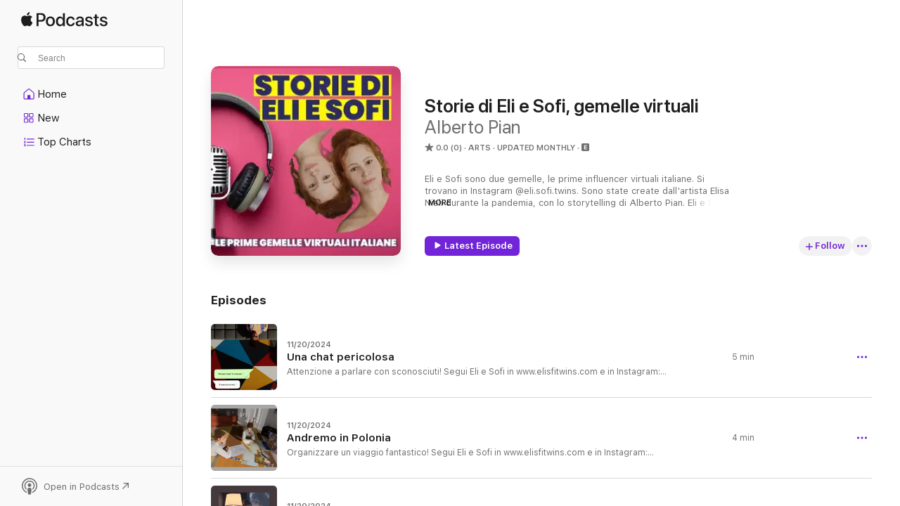

--- FILE ---
content_type: text/html
request_url: https://podcasts.apple.com/us/podcast/storie-di-eli-e-sofi-gemelle-virtuali/id1661852704?uo=4
body_size: 22051
content:
<!DOCTYPE html>
<html dir="ltr" lang="en-US">
    <head>
        <meta charset="utf-8" />
        <meta http-equiv="X-UA-Compatible" content="IE=edge" />
        <meta name="viewport" content="width=device-width,initial-scale=1" />
        <meta name="applicable-device" content="pc,mobile" />
        <meta name="referrer" content="strict-origin" />

        <link
            rel="apple-touch-icon"
            sizes="180x180"
            href="/assets/favicon/favicon-180.png"
        />
        <link
            rel="icon"
            type="image/png"
            sizes="32x32"
            href="/assets/favicon/favicon-32.png"
        />
        <link
            rel="icon"
            type="image/png"
            sizes="16x16"
            href="/assets/favicon/favicon-16.png"
        />
        <link
            rel="mask-icon"
            href="/assets/favicon/favicon.svg"
            color="#7e50df"
        />
        <link rel="manifest" href="/manifest.json" />

        <title>Storie di Eli e Sofi, gemelle virtuali - Podcast - Apple Podcasts</title><!-- HEAD_svelte-1frznod_START --><link rel="preconnect" href="//www.apple.com/wss/fonts" crossorigin="anonymous"><link rel="stylesheet" as="style" href="//www.apple.com/wss/fonts?families=SF+Pro,v4%7CSF+Pro+Icons,v1&amp;display=swap" type="text/css" referrerpolicy="strict-origin-when-cross-origin"><!-- HEAD_svelte-1frznod_END --><!-- HEAD_svelte-eg3hvx_START -->    <meta name="description" content="Listen to Alberto Pian's Storie di Eli e Sofi, gemelle virtuali podcast on Apple Podcasts.">  <link rel="canonical" href="https://podcasts.apple.com/us/podcast/storie-di-eli-e-sofi-gemelle-virtuali/id1661852704">   <link rel="alternate" type="application/json+oembed" href="https://podcasts.apple.com/api/oembed?url=https%3A%2F%2Fpodcasts.apple.com%2Fus%2Fpodcast%2Fstorie-di-eli-e-sofi-gemelle-virtuali%2Fid1661852704" title="Storie di Eli e Sofi, gemelle virtuali - Podcast - Apple Podcasts">  <meta name="al:ios:app_store_id" content="525463029"> <meta name="al:ios:app_name" content="Apple Podcasts"> <meta name="apple:content_id" content="1661852704"> <meta name="apple:title" content="Storie di Eli e Sofi, gemelle virtuali"> <meta name="apple:description" content="Listen to Alberto Pian's Storie di Eli e Sofi, gemelle virtuali podcast on Apple Podcasts.">   <meta property="og:title" content="Storie di Eli e Sofi, gemelle virtuali"> <meta property="og:description" content="Arts Podcast · Updated Monthly · Eli e Sofi sono due gemelle, le prime influencer virtuali italiane. Si trovano in Instagram @eli.sofi.twins. Sono state create dall'artista Elisa Nieli durante la pandemia, con lo storytelling di Albe…"> <meta property="og:site_name" content="Apple Podcasts"> <meta property="og:url" content="https://podcasts.apple.com/us/podcast/storie-di-eli-e-sofi-gemelle-virtuali/id1661852704"> <meta property="og:image" content="https://is1-ssl.mzstatic.com/image/thumb/Podcasts126/v4/26/e4/96/26e4966d-6892-70e1-1b7a-972a9a070d75/mza_14799213150309148380.jpg/1200x1200bf-60.jpg"> <meta property="og:image:secure_url" content="https://is1-ssl.mzstatic.com/image/thumb/Podcasts126/v4/26/e4/96/26e4966d-6892-70e1-1b7a-972a9a070d75/mza_14799213150309148380.jpg/1200x1200bf-60.jpg"> <meta property="og:image:alt" content="Storie di Eli e Sofi, gemelle virtuali"> <meta property="og:image:width" content="1200"> <meta property="og:image:height" content="1200"> <meta property="og:image:type" content="image/jpg"> <meta property="og:type" content="website"> <meta property="og:locale" content="en_US">     <meta name="twitter:title" content="Storie di Eli e Sofi, gemelle virtuali"> <meta name="twitter:description" content="Arts Podcast · Updated Monthly · Eli e Sofi sono due gemelle, le prime influencer virtuali italiane. Si trovano in Instagram @eli.sofi.twins. Sono state create dall'artista Elisa Nieli durante la pandemia, con lo storytelling di Albe…"> <meta name="twitter:site" content="@ApplePodcasts"> <meta name="twitter:image" content="https://is1-ssl.mzstatic.com/image/thumb/Podcasts126/v4/26/e4/96/26e4966d-6892-70e1-1b7a-972a9a070d75/mza_14799213150309148380.jpg/1200x1200bf-60.jpg"> <meta name="twitter:image:alt" content="Storie di Eli e Sofi, gemelle virtuali"> <meta name="twitter:card" content="summary">      <!-- HTML_TAG_START -->
                <script id=schema:show type="application/ld+json">
                    {"@context":"http://schema.org","@type":"CreativeWorkSeries","name":"Storie di Eli e Sofi, gemelle virtuali","description":"Eli e Sofi sono due gemelle, le prime influencer virtuali italiane. Si trovano in Instagram @eli.sofi.twins. Sono state create dall'artista Elisa Nieli durante la pandemia, con lo storytelling di Alberto Pian. Eli e Sofi vivono la loro vita come tutti, crescono, affrontano sfide. Questo podcast propone alcune letture delle loro storie grazie alle voci narranti di Eleonora Di Giacomo e Alessandro Vanni.Il loro sito ufficiale: www.elisofitwins.com","genre":["Arts","Podcasts","Health & Fitness"],"url":"https://podcasts.apple.com/us/podcast/storie-di-eli-e-sofi-gemelle-virtuali/id1661852704","offers":[{"@type":"Offer","category":"free","price":0}],"dateModified":"2024-11-20T18:43:00Z","thumbnailUrl":"https://is1-ssl.mzstatic.com/image/thumb/Podcasts126/v4/26/e4/96/26e4966d-6892-70e1-1b7a-972a9a070d75/mza_14799213150309148380.jpg/1200x1200bf.webp","aggregateRating":{"@type":"AggregateRating","ratingValue":0,"reviewCount":0,"itemReviewed":{"@type":"CreativeWorkSeries","name":"Storie di Eli e Sofi, gemelle virtuali","description":"Eli e Sofi sono due gemelle, le prime influencer virtuali italiane. Si trovano in Instagram @eli.sofi.twins. Sono state create dall'artista Elisa Nieli durante la pandemia, con lo storytelling di Alberto Pian. Eli e Sofi vivono la loro vita come tutti, crescono, affrontano sfide. Questo podcast propone alcune letture delle loro storie grazie alle voci narranti di Eleonora Di Giacomo e Alessandro Vanni.Il loro sito ufficiale: www.elisofitwins.com","genre":["Arts","Podcasts","Health & Fitness"],"url":"https://podcasts.apple.com/us/podcast/storie-di-eli-e-sofi-gemelle-virtuali/id1661852704","offers":[{"@type":"Offer","category":"free","price":0}],"dateModified":"2024-11-20T18:43:00Z","thumbnailUrl":"https://is1-ssl.mzstatic.com/image/thumb/Podcasts126/v4/26/e4/96/26e4966d-6892-70e1-1b7a-972a9a070d75/mza_14799213150309148380.jpg/1200x1200bf.webp"}},"workExample":[{"@type":"AudioObject","datePublished":"2024-11-20","description":"Attenzione a parlare con sconosciuti!\nSegui Eli e Sofi in www.elisfitwins.com e in Instagram: @eli.sofi.twins https://www.instagram.com/eli.sofi.twins/","duration":"PT5M15S","genre":["Arts"],"name":"Una chat pericolosa","offers":[{"@type":"Offer","category":"free","price":0}],"requiresSubscription":"no","uploadDate":"2024-11-20","url":"https://podcasts.apple.com/us/podcast/una-chat-pericolosa/id1661852704?i=1000677671162","thumbnailUrl":"https://is1-ssl.mzstatic.com/image/thumb/Podcasts211/v4/72/ad/d1/72add1c1-39af-8ca1-d431-dbca6fb677bf/mza_2348669931546593374.png/1200x1200bf.webp"},{"@type":"AudioObject","datePublished":"2024-11-20","description":"Organizzare un viaggio fantastico!\nSegui Eli e Sofi in www.elisfitwins.com e in Instagram: @eli.sofi.twins https://www.instagram.com/eli.sofi.twins/","duration":"PT3M37S","genre":["Arts"],"name":"Andremo in Polonia","offers":[{"@type":"Offer","category":"free","price":0}],"requiresSubscription":"no","uploadDate":"2024-11-20","url":"https://podcasts.apple.com/us/podcast/andremo-in-polonia/id1661852704?i=1000677671308","thumbnailUrl":"https://is1-ssl.mzstatic.com/image/thumb/Podcasts211/v4/4c/98/bf/4c98bf65-2331-74c6-735a-49bfce11fa2f/mza_3910204176928482897.png/1200x1200bf.webp"},{"@type":"AudioObject","datePublished":"2024-11-20","description":"I gemelli fanno riflettere, leggiamo un brano della Psicoanalista Laura Pigozzi-\nSegui Eli e Sofi in www.elisfitwins.com e in Instagram: @eli.sofi.twins https://www.instagram.com/eli.sofi.twins/","duration":"PT2M6S","genre":["Arts"],"name":"I Gemelli","offers":[{"@type":"Offer","category":"free","price":0}],"requiresSubscription":"no","uploadDate":"2024-11-20","url":"https://podcasts.apple.com/us/podcast/i-gemelli/id1661852704?i=1000677671386","thumbnailUrl":"https://is1-ssl.mzstatic.com/image/thumb/Podcasts221/v4/29/6f/03/296f0365-8801-b623-f4b2-13eef506ac6e/mza_18091969812092742784.png/1200x1200bf.webp"},{"@type":"AudioObject","datePublished":"2024-11-20","description":"Quanto è difficile convivere con un'artista?\n Segui Eli e Sofi in www.elisfitwins.com e in Instagram: @eli.sofi.twins https://www.instagram.com/eli.sofi.twins/","duration":"PT1M54S","genre":["Arts"],"name":"Ne ho le palle piene di Sofi!","offers":[{"@type":"Offer","category":"free","price":0}],"requiresSubscription":"no","uploadDate":"2024-11-20","url":"https://podcasts.apple.com/us/podcast/ne-ho-le-palle-piene-di-sofi/id1661852704?i=1000677671221","thumbnailUrl":"https://is1-ssl.mzstatic.com/image/thumb/Podcasts221/v4/f3/bb/a8/f3bba8a3-a964-5b9a-5f7e-15769d70751a/mza_12893972738071496281.png/1200x1200bf.webp"},{"@type":"AudioObject","datePublished":"2023-05-12","description":"Eli e Sofi \"fuggono\" di casa. Si sentono \"grandi\". Un ricordo dei nonni e della loro amata terra siciliana. Segui Eli e Sofi in www.elisfitwins.com e in Instagram: @eli.sofi.twins https://www.instagram.com/eli.sofi.twins/","duration":"PT2M8S","genre":["Arts"],"name":"Nostalgia dei nonni e della nostra amata terra","offers":[{"@type":"Offer","category":"free","price":0}],"requiresSubscription":"no","uploadDate":"2023-05-12","url":"https://podcasts.apple.com/us/podcast/nostalgia-dei-nonni-e-della-nostra-amata-terra/id1661852704?i=1000612988294","thumbnailUrl":"https://is1-ssl.mzstatic.com/image/thumb/Podcasts126/v4/06/7d/34/067d3470-5c2b-4f84-bd2f-2b6a706cf8ce/mza_4735209299687606073.jpg/1200x1200bf.webp"},{"@type":"AudioObject","datePublished":"2023-03-24","description":"Eli e Sofi diventano signorine all'improvviso. È un trauma, anche se sapevano che prima o poi sarebbe accaduto. Ma per fortuna che c'è la nonna!","duration":"PT2M30S","genre":["Arts"],"name":"Eli e Sofi diventano signorine","offers":[{"@type":"Offer","category":"free","price":0}],"requiresSubscription":"no","uploadDate":"2023-03-24","url":"https://podcasts.apple.com/us/podcast/eli-e-sofi-diventano-signorine/id1661852704?i=1000605701619","thumbnailUrl":"https://is1-ssl.mzstatic.com/image/thumb/Podcasts126/v4/a8/e3/58/a8e3584c-87ac-2a73-2121-369b64f6300d/mza_5845269859137309003.jpg/1200x1200bf.webp"},{"@type":"AudioObject","datePublished":"2023-02-12","description":"Eli e Sofi sono in visita a Verona e salgono sul balcone di Romeo e Giulietta. Conoscete una delle storie d'amore più famose del mondo? Eccola raccontata dalle gemelle prima di rientrare in Sicilia per San Valentino.","duration":"PT3M29S","genre":["Arts"],"name":"Speciale San Valentino. Dal balcone di Romeo e Giulietta","offers":[{"@type":"Offer","category":"free","price":0}],"requiresSubscription":"no","uploadDate":"2023-02-12","url":"https://podcasts.apple.com/us/podcast/speciale-san-valentino-dal-balcone-di-romeo-e-giulietta/id1661852704?i=1000599193997","thumbnailUrl":"https://is1-ssl.mzstatic.com/image/thumb/Podcasts126/v4/12/15/d5/1215d57d-938c-5722-8988-b974fdab9cd4/mza_6476135438696187967.jpg/1200x1200bf.webp"},{"@type":"AudioObject","datePublished":"2023-02-12","description":"Eli e Sofi in visita a Verona per San Valentino ci parlano della città e di raccontano la tragica storia d'amore tra la giovane Adalgisa e il proconsole romano Pollione, che tradisce Norma, la sacerdotessa gallica di cui si era innamorato e con la qual","duration":"PT2M44S","genre":["Arts"],"name":"Speciale San Valentino. Che città meravigliosa Verona","offers":[{"@type":"Offer","category":"free","price":0}],"requiresSubscription":"no","uploadDate":"2023-02-12","url":"https://podcasts.apple.com/us/podcast/speciale-san-valentino-che-citt%C3%A0-meravigliosa-verona/id1661852704?i=1000599193046","thumbnailUrl":"https://is1-ssl.mzstatic.com/image/thumb/Podcasts116/v4/d5/83/3d/d5833d93-879a-0e48-838f-c197d852ab37/mza_4519375396041908558.jpg/1200x1200bf.webp"},{"@type":"AudioObject","datePublished":"2023-01-23","description":"Ecco come Eli e Sofi sono nate per mano di un'artista siciliana, Elsa Nieli. Ascolta la vera storia di Eli e Sofi. Segui Eli e Sofi in Instagram. (www.instagram.com/eli.sofi.twins/)","duration":"PT3M35S","genre":["Arts"],"name":"La nostra storia è legata alla Sicilia","offers":[{"@type":"Offer","category":"free","price":0}],"requiresSubscription":"no","uploadDate":"2023-01-23","url":"https://podcasts.apple.com/us/podcast/la-nostra-storia-e-legata-alla-sicilia/id1661852704?i=1000596178423","thumbnailUrl":"https://is1-ssl.mzstatic.com/image/thumb/Podcasts123/v4/3a/88/fd/3a88fd0d-d71e-fa00-136b-60748f045410/mza_17228516249806283612.jpg/1200x1200bf.webp"},{"@type":"AudioObject","datePublished":"2023-01-20","description":"Sofi chatta con uno sconosciuto. Ma non è una sprovveduta, sa come ci si comporta in questi casi. E alla fine il suo metodo la porterà a scoprire qualcosa di assolutamente inatteso.","duration":"PT5M14S","genre":["Arts"],"name":"Una chat pericolosa","offers":[{"@type":"Offer","category":"free","price":0}],"requiresSubscription":"no","uploadDate":"2023-01-20","url":"https://podcasts.apple.com/us/podcast/una-chat-pericolosa/id1661852704?i=1000591525560","thumbnailUrl":"https://is1-ssl.mzstatic.com/image/thumb/Podcasts123/v4/e4/8b/0b/e48b0bd5-e02a-649b-94d6-5f7c354b93c6/mza_9473960068689193544.jpg/1200x1200bf.webp"},{"@type":"AudioObject","datePublished":"2023-01-10","description":"Eli e Sofi si interrogano: che cosa distingue un essere umano da un robot? Seguendo le domande di Google arriveranno a una ipotesi strabiliante.","duration":"PT2M35S","genre":["Arts"],"name":"Siamo robot o umani?","offers":[{"@type":"Offer","category":"free","price":0}],"requiresSubscription":"no","uploadDate":"2023-01-10","url":"https://podcasts.apple.com/us/podcast/siamo-robot-o-umani/id1661852704?i=1000591525505","thumbnailUrl":"https://is1-ssl.mzstatic.com/image/thumb/Podcasts113/v4/75/cb/1b/75cb1b2d-e1e7-99ed-bf84-1b1b14eb576a/mza_14472895482984851672.jpg/1200x1200bf.webp"},{"@type":"AudioObject","datePublished":"2022-12-25","description":"Eli e Sofi augurano a tutti un \"Mondo Tondo\" con questa poesia.","duration":"PT2M6S","genre":["Arts"],"name":"Auguri per un mondo tondo. La poesia di Natale di Eli e Sofi.","offers":[{"@type":"Offer","category":"free","price":0}],"requiresSubscription":"no","uploadDate":"2022-12-25","url":"https://podcasts.apple.com/us/podcast/auguri-per-un-mondo-tondo-la-poesia-di-natale-di-eli-e-sofi/id1661852704?i=1000591525559","thumbnailUrl":"https://is1-ssl.mzstatic.com/image/thumb/Podcasts123/v4/c8/b6/48/c8b64822-a3cb-e990-682b-570253e8891e/mza_38090581336637586.jpg/1200x1200bf.webp"}]}
                </script>
                <!-- HTML_TAG_END -->    <!-- HEAD_svelte-eg3hvx_END --><!-- HEAD_svelte-1p7jl_START --><!-- HEAD_svelte-1p7jl_END -->
      <script type="module" crossorigin src="/assets/index~6ee77bbec8.js"></script>
      <link rel="stylesheet" href="/assets/index~6c3ea543f1.css">
    </head>
    <body>
        <svg style="display: none" xmlns="http://www.w3.org/2000/svg">
            <symbol id="play-circle-fill" viewBox="0 0 60 60">
                <path
                    class="icon-circle-fill__circle"
                    fill="var(--iconCircleFillBG, transparent)"
                    d="M30 60c16.411 0 30-13.617 30-30C60 13.588 46.382 0 29.971 0 13.588 0 .001 13.588.001 30c0 16.383 13.617 30 30 30Z"
                />
                <path
                    fill="var(--iconFillArrow, var(--keyColor, black))"
                    d="M24.411 41.853c-1.41.853-3.028.177-3.028-1.294V19.47c0-1.44 1.735-2.058 3.028-1.294l17.265 10.235a1.89 1.89 0 0 1 0 3.265L24.411 41.853Z"
                />
            </symbol>
        </svg>
        <script defer src="/assets/focus-visible/focus-visible.min.js"></script>
        

        <script
            async
            src="/includes/js-cdn/musickit/v3/amp/musickit.js"
        ></script>
        <script
            type="module"
            async
            src="/includes/js-cdn/musickit/v3/components/musickit-components/musickit-components.esm.js"
        ></script>
        <script
            nomodule
            async
            src="/includes/js-cdn/musickit/v3/components/musickit-components/musickit-components.js"
        ></script>
        <div id="body-container">
              <div class="app-container svelte-ybg737" data-testid="app-container"> <div class="header svelte-1jb51s" data-testid="header"><nav data-testid="navigation" class="navigation svelte-13li0vp"><div class="navigation__header svelte-13li0vp"><div data-testid="logo" class="logo svelte-1gk6pig"> <a aria-label="Apple Podcasts" role="img" href="https://podcasts.apple.com/us/new" class="svelte-1gk6pig"><svg height="12" viewBox="0 0 67 12" width="67" class="podcasts-logo" aria-hidden="true"><path d="M45.646 3.547c1.748 0 2.903.96 2.903 2.409v5.048h-1.44V9.793h-.036c-.424.819-1.35 1.337-2.31 1.337-1.435 0-2.437-.896-2.437-2.22 0-1.288.982-2.065 2.722-2.17l2.005-.112v-.56c0-.82-.536-1.282-1.448-1.282-.836 0-1.42.4-1.539 1.037H42.66c.042-1.33 1.274-2.276 2.986-2.276zm-22.971 0c2.123 0 3.474 1.456 3.474 3.774 0 2.325-1.344 3.774-3.474 3.774s-3.474-1.45-3.474-3.774c0-2.318 1.358-3.774 3.474-3.774zm15.689 0c1.88 0 3.05 1.19 3.174 2.626h-1.434c-.132-.778-.737-1.359-1.726-1.359-1.156 0-1.922.974-1.922 2.507 0 1.568.773 2.514 1.936 2.514.933 0 1.545-.47 1.712-1.324h1.448c-.167 1.548-1.399 2.584-3.174 2.584-2.089 0-3.453-1.435-3.453-3.774 0-2.29 1.364-3.774 3.439-3.774zm14.263.007c1.622 0 2.785.903 2.82 2.206h-1.414c-.062-.652-.612-1.05-1.448-1.05-.814 0-1.357.377-1.357.952 0 .44.362.735 1.12.924l1.233.287c1.476.357 2.033.903 2.033 1.981 0 1.33-1.254 2.241-3.043 2.241-1.726 0-2.889-.89-3-2.234h1.49c.104.708.668 1.086 1.58 1.086.898 0 1.462-.371 1.462-.96 0-.455-.279-.7-1.044-.896L51.75 7.77c-1.323-.322-1.991-1.001-1.991-2.024 0-1.302 1.163-2.191 2.868-2.191zm11.396 0c1.622 0 2.784.903 2.82 2.206h-1.414c-.063-.652-.613-1.05-1.448-1.05-.815 0-1.358.377-1.358.952 0 .44.362.735 1.121.924l1.232.287C66.452 7.23 67 7.776 67 8.854c0 1.33-1.244 2.241-3.033 2.241-1.726 0-2.889-.89-3-2.234h1.49c.104.708.668 1.086 1.58 1.086.898 0 1.461-.371 1.461-.96 0-.455-.278-.7-1.044-.896l-1.308-.322c-1.323-.322-1.992-1.001-1.992-2.024 0-1.302 1.163-2.191 2.869-2.191zM6.368 2.776l.221.001c.348.028 1.352.135 1.994 1.091-.053.04-1.19.7-1.177 2.088.013 1.656 1.445 2.209 1.458 2.222-.013.041-.227.782-.749 1.55-.455.673-.924 1.333-1.673 1.346-.723.014-.964-.43-1.793-.43-.83 0-1.098.417-1.78.444-.723.027-1.272-.715-1.727-1.388C.205 8.34-.504 5.862.46 4.191c.468-.835 1.325-1.36 2.248-1.373.71-.013 1.365.471 1.793.471.429 0 1.191-.565 2.088-.512zM33.884.9v10.104h-1.462V9.751h-.028c-.432.84-1.267 1.33-2.332 1.33-1.83 0-3.077-1.484-3.077-3.76s1.246-3.76 3.063-3.76c1.051 0 1.88.49 2.297 1.302h.028V.9zm24.849.995v1.743h1.392v1.197h-1.392v4.061c0 .63.279.925.891.925.153 0 .397-.021.494-.035v1.19c-.167.042-.5.07-.835.07-1.483 0-2.06-.56-2.06-1.989V4.835h-1.066V3.638h1.065V1.895zM15.665.9c1.949 0 3.306 1.352 3.306 3.32 0 1.974-1.385 3.332-3.355 3.332h-2.158v3.452h-1.56V.9zm31.388 6.778-1.803.112c-.898.056-1.406.448-1.406 1.078 0 .645.529 1.065 1.336 1.065 1.051 0 1.873-.729 1.873-1.688zM22.675 4.793c-1.218 0-1.942.946-1.942 2.528 0 1.596.724 2.528 1.942 2.528s1.942-.932 1.942-2.528c0-1.59-.724-2.528-1.942-2.528zm7.784.056c-1.17 0-1.935.974-1.935 2.472 0 1.512.765 2.479 1.935 2.479 1.155 0 1.928-.98 1.928-2.479 0-1.484-.773-2.472-1.928-2.472zM15.254 2.224h-1.796v4.012h1.789c1.357 0 2.13-.735 2.13-2.01 0-1.274-.773-2.002-2.123-2.002zM6.596.13c.067.649-.188 1.283-.563 1.756-.39.46-1.007.824-1.624.77-.08-.621.228-1.283.577-1.688.389-.473 1.06-.81 1.61-.838z"></path></svg></a> </div> <div class="search-input-wrapper svelte-1gxcl7k" data-testid="search-input"><div data-testid="amp-search-input" aria-controls="search-suggestions" aria-expanded="false" aria-haspopup="listbox" aria-owns="search-suggestions" class="search-input-container svelte-rg26q6" tabindex="-1" role=""><div class="flex-container svelte-rg26q6"><form id="search-input-form" class="svelte-rg26q6"><svg height="16" width="16" viewBox="0 0 16 16" class="search-svg" aria-hidden="true"><path d="M11.87 10.835c.018.015.035.03.051.047l3.864 3.863a.735.735 0 1 1-1.04 1.04l-3.863-3.864a.744.744 0 0 1-.047-.051 6.667 6.667 0 1 1 1.035-1.035zM6.667 12a5.333 5.333 0 1 0 0-10.667 5.333 5.333 0 0 0 0 10.667z"></path></svg> <input value="" aria-autocomplete="list" aria-multiline="false" aria-controls="search-suggestions" aria-label="Search" placeholder="Search" spellcheck="false" autocomplete="off" autocorrect="off" autocapitalize="off" type="text" inputmode="search" class="search-input__text-field svelte-rg26q6" data-testid="search-input__text-field"></form> </div> <div data-testid="search-scope-bar"></div>   </div> </div></div> <div data-testid="navigation-content" class="navigation__content svelte-13li0vp" id="navigation" aria-hidden="false"><div class="navigation__scrollable-container svelte-13li0vp"><div data-testid="navigation-items-primary" class="navigation-items navigation-items--primary svelte-ng61m8"> <ul class="navigation-items__list svelte-ng61m8">  <li class="navigation-item navigation-item__home svelte-1a5yt87" aria-selected="false" data-testid="navigation-item"> <a href="https://podcasts.apple.com/us/home" class="navigation-item__link svelte-1a5yt87" role="button" data-testid="home" aria-pressed="false"><div class="navigation-item__content svelte-zhx7t9"> <span class="navigation-item__icon svelte-zhx7t9"> <svg xmlns="http://www.w3.org/2000/svg" width="24" height="24" viewBox="0 0 24 24" aria-hidden="true"><path d="M6.392 19.41H17.84c1.172 0 1.831-.674 1.831-1.787v-6.731c0-.689-.205-1.18-.732-1.612l-5.794-4.863c-.322-.271-.651-.403-1.025-.403-.374 0-.703.132-1.025.403L5.3 9.28c-.527.432-.732.923-.732 1.612v6.73c0 1.114.659 1.788 1.823 1.788Zm0-1.106c-.402 0-.717-.293-.717-.681v-6.731c0-.352.088-.564.337-.77l5.793-4.855c.11-.088.227-.147.315-.147s.205.059.315.147l5.793 4.856c.242.205.337.417.337.769v6.73c0 .389-.315.682-.725.682h-3.596v-4.431c0-.337-.22-.557-.557-.557H10.56c-.337 0-.564.22-.564.557v4.43H6.392Z"></path></svg> </span> <span class="navigation-item__label svelte-zhx7t9"> Home </span> </div></a>  </li>  <li class="navigation-item navigation-item__new svelte-1a5yt87" aria-selected="false" data-testid="navigation-item"> <a href="https://podcasts.apple.com/us/new" class="navigation-item__link svelte-1a5yt87" role="button" data-testid="new" aria-pressed="false"><div class="navigation-item__content svelte-zhx7t9"> <span class="navigation-item__icon svelte-zhx7t9"> <svg xmlns="http://www.w3.org/2000/svg" width="24" height="24" viewBox="0 0 24 24" aria-hidden="true"><path d="M9.739 11.138c.93 0 1.399-.47 1.399-1.436V6.428c0-.967-.47-1.428-1.4-1.428h-3.34C5.469 5 5 5.461 5 6.428v3.274c0 .967.469 1.436 1.399 1.436h3.34Zm7.346 0c.93 0 1.399-.47 1.399-1.436V6.428c0-.967-.469-1.428-1.399-1.428h-3.333c-.937 0-1.406.461-1.406 1.428v3.274c0 .967.469 1.436 1.406 1.436h3.333Zm-7.368-1.033H6.414c-.257 0-.381-.132-.381-.403V6.428c0-.263.124-.395.38-.395h3.304c.256 0 .388.132.388.395v3.274c0 .271-.132.403-.388.403Zm7.353 0h-3.303c-.264 0-.388-.132-.388-.403V6.428c0-.263.124-.395.388-.395h3.303c.257 0 .381.132.381.395v3.274c0 .271-.124.403-.38.403Zm-7.33 8.379c.93 0 1.399-.462 1.399-1.428v-3.282c0-.96-.47-1.428-1.4-1.428h-3.34c-.93 0-1.398.469-1.398 1.428v3.282c0 .966.469 1.428 1.399 1.428h3.34Zm7.346 0c.93 0 1.399-.462 1.399-1.428v-3.282c0-.96-.469-1.428-1.399-1.428h-3.333c-.937 0-1.406.469-1.406 1.428v3.282c0 .966.469 1.428 1.406 1.428h3.333ZM9.717 17.45H6.414c-.257 0-.381-.132-.381-.395v-3.274c0-.271.124-.403.38-.403h3.304c.256 0 .388.132.388.403v3.274c0 .263-.132.395-.388.395Zm7.353 0h-3.303c-.264 0-.388-.132-.388-.395v-3.274c0-.271.124-.403.388-.403h3.303c.257 0 .381.132.381.403v3.274c0 .263-.124.395-.38.395Z"></path></svg> </span> <span class="navigation-item__label svelte-zhx7t9"> New </span> </div></a>  </li>  <li class="navigation-item navigation-item__charts svelte-1a5yt87" aria-selected="false" data-testid="navigation-item"> <a href="https://podcasts.apple.com/us/charts" class="navigation-item__link svelte-1a5yt87" role="button" data-testid="charts" aria-pressed="false"><div class="navigation-item__content svelte-zhx7t9"> <span class="navigation-item__icon svelte-zhx7t9"> <svg xmlns="http://www.w3.org/2000/svg" width="24" height="24" viewBox="0 0 24 24" aria-hidden="true"><path d="M6.597 9.362c.278 0 .476-.161.476-.49V6.504c0-.307-.22-.505-.542-.505-.257 0-.418.088-.6.212l-.52.36c-.147.102-.228.197-.228.35 0 .191.147.323.315.323.095 0 .14-.015.264-.102l.337-.227h.014V8.87c0 .33.19.49.484.49Zm12.568-.886c.33 0 .593-.257.593-.586a.586.586 0 0 0-.593-.594h-9.66a.586.586 0 0 0-.594.594c0 .33.264.586.593.586h9.661ZM7.3 13.778c.198 0 .351-.139.351-.344 0-.22-.146-.359-.351-.359H6.252v-.022l.601-.483c.498-.41.696-.645.696-1.077 0-.586-.49-.981-1.282-.981-.703 0-1.208.366-1.208.835 0 .234.153.359.402.359.169 0 .279-.052.381-.22.103-.176.235-.271.44-.271.212 0 .366.139.366.344 0 .176-.088.33-.469.63l-.96.791a.493.493 0 0 0-.204.41c0 .227.16.388.402.388H7.3Zm11.865-.871a.59.59 0 1 0 0-1.18h-9.66a.59.59 0 1 0 0 1.18h9.66ZM6.282 18.34c.871 0 1.384-.388 1.384-1.003 0-.403-.278-.681-.784-.725v-.022c.367-.066.66-.315.66-.74 0-.557-.542-.864-1.268-.864-.57 0-1.193.27-1.193.754 0 .205.146.352.373.352.161 0 .234-.066.337-.176.168-.183.3-.242.483-.242.227 0 .396.11.396.33 0 .205-.176.308-.476.308h-.08c-.206 0-.338.102-.338.314 0 .198.125.315.337.315h.095c.33 0 .506.11.506.337 0 .198-.183.345-.432.345-.257 0-.44-.147-.579-.286-.088-.08-.161-.14-.3-.14-.235 0-.403.14-.403.367 0 .505.688.776 1.282.776Zm12.883-1.01c.33 0 .593-.257.593-.586a.586.586 0 0 0-.593-.594h-9.66a.586.586 0 0 0-.594.594c0 .33.264.586.593.586h9.661Z"></path></svg> </span> <span class="navigation-item__label svelte-zhx7t9"> Top Charts </span> </div></a>  </li>  <li class="navigation-item navigation-item__search svelte-1a5yt87" aria-selected="false" data-testid="navigation-item"> <a href="https://podcasts.apple.com/us/search" class="navigation-item__link svelte-1a5yt87" role="button" data-testid="search" aria-pressed="false"><div class="navigation-item__content svelte-zhx7t9"> <span class="navigation-item__icon svelte-zhx7t9"> <svg height="24" viewBox="0 0 24 24" width="24" aria-hidden="true"><path d="M17.979 18.553c.476 0 .813-.366.813-.835a.807.807 0 0 0-.235-.586l-3.45-3.457a5.61 5.61 0 0 0 1.158-3.413c0-3.098-2.535-5.633-5.633-5.633C7.542 4.63 5 7.156 5 10.262c0 3.098 2.534 5.632 5.632 5.632a5.614 5.614 0 0 0 3.274-1.055l3.472 3.472a.835.835 0 0 0 .6.242zm-7.347-3.875c-2.417 0-4.416-2-4.416-4.416 0-2.417 2-4.417 4.416-4.417 2.417 0 4.417 2 4.417 4.417s-2 4.416-4.417 4.416z" fill-opacity=".95"></path></svg> </span> <span class="navigation-item__label svelte-zhx7t9"> Search </span> </div></a>  </li></ul> </div>   </div> <div class="navigation__native-cta"><div slot="native-cta"></div></div></div> </nav> </div>  <div id="scrollable-page" class="scrollable-page svelte-ofwq8g" data-testid="main-section" aria-hidden="false"> <div class="player-bar svelte-dsbdte" data-testid="player-bar" aria-label="Media Controls" aria-hidden="false">   </div> <main data-testid="main" class="svelte-n0itnb"><div class="content-container svelte-n0itnb" data-testid="content-container">    <div class="page-container svelte-1vsyrnf">    <div class="section section--showHeaderRegular svelte-1cj8vg9 without-bottom-spacing" data-testid="section-container" aria-label="Featured" aria-hidden="false"> <div class="shelf-content" data-testid="shelf-content"> <div class="container-detail-header svelte-1uuona0" data-testid="container-detail-header"><div class="show-artwork svelte-123qhuj" slot="artwork" style="--background-color:#eb5e89; --joe-color:#eb5e89;"><div data-testid="artwork-component" class="artwork-component artwork-component--aspect-ratio artwork-component--orientation-square svelte-uduhys container-style   artwork-component--fullwidth    artwork-component--has-borders" style="
            --artwork-bg-color: #eb5e89;
            --aspect-ratio: 1;
            --placeholder-bg-color: #eb5e89;
       ">   <picture class="svelte-uduhys"><source sizes=" (max-width:999px) 270px,(min-width:1000px) and (max-width:1319px) 300px,(min-width:1320px) and (max-width:1679px) 300px,300px" srcset="https://is1-ssl.mzstatic.com/image/thumb/Podcasts126/v4/26/e4/96/26e4966d-6892-70e1-1b7a-972a9a070d75/mza_14799213150309148380.jpg/270x270bb.webp 270w,https://is1-ssl.mzstatic.com/image/thumb/Podcasts126/v4/26/e4/96/26e4966d-6892-70e1-1b7a-972a9a070d75/mza_14799213150309148380.jpg/300x300bb.webp 300w,https://is1-ssl.mzstatic.com/image/thumb/Podcasts126/v4/26/e4/96/26e4966d-6892-70e1-1b7a-972a9a070d75/mza_14799213150309148380.jpg/540x540bb.webp 540w,https://is1-ssl.mzstatic.com/image/thumb/Podcasts126/v4/26/e4/96/26e4966d-6892-70e1-1b7a-972a9a070d75/mza_14799213150309148380.jpg/600x600bb.webp 600w" type="image/webp"> <source sizes=" (max-width:999px) 270px,(min-width:1000px) and (max-width:1319px) 300px,(min-width:1320px) and (max-width:1679px) 300px,300px" srcset="https://is1-ssl.mzstatic.com/image/thumb/Podcasts126/v4/26/e4/96/26e4966d-6892-70e1-1b7a-972a9a070d75/mza_14799213150309148380.jpg/270x270bb-60.jpg 270w,https://is1-ssl.mzstatic.com/image/thumb/Podcasts126/v4/26/e4/96/26e4966d-6892-70e1-1b7a-972a9a070d75/mza_14799213150309148380.jpg/300x300bb-60.jpg 300w,https://is1-ssl.mzstatic.com/image/thumb/Podcasts126/v4/26/e4/96/26e4966d-6892-70e1-1b7a-972a9a070d75/mza_14799213150309148380.jpg/540x540bb-60.jpg 540w,https://is1-ssl.mzstatic.com/image/thumb/Podcasts126/v4/26/e4/96/26e4966d-6892-70e1-1b7a-972a9a070d75/mza_14799213150309148380.jpg/600x600bb-60.jpg 600w" type="image/jpeg"> <img alt="" class="artwork-component__contents artwork-component__image svelte-uduhys" src="/assets/artwork/1x1.gif" role="presentation" decoding="async" width="300" height="300" fetchpriority="auto" style="opacity: 1;"></picture> </div> </div> <div class="headings svelte-1uuona0"> <h1 class="headings__title svelte-1uuona0" data-testid="non-editable-product-title"><span dir="auto">Storie di Eli e Sofi, gemelle virtuali</span></h1> <div class="headings__subtitles svelte-1uuona0" data-testid="product-subtitles"><span class="provider svelte-123qhuj">Alberto Pian</span></div>  <div class="headings__metadata-bottom svelte-1uuona0"><ul class="metadata svelte-123qhuj"><li aria-label="0.0 out of 5, 0 ratings" class="svelte-123qhuj"><span class="star svelte-123qhuj" aria-hidden="true"><svg class="icon" viewBox="0 0 64 64" title=""><path d="M13.559 60.051c1.102.86 2.5.565 4.166-.645l14.218-10.455L46.19 59.406c1.666 1.21 3.037 1.505 4.166.645 1.102-.833 1.344-2.204.672-4.166l-5.618-16.718 14.353-10.32c1.666-1.183 2.338-2.42 1.908-3.764-.43-1.29-1.693-1.935-3.763-1.908l-17.605.108-5.348-16.8C34.308 4.496 33.34 3.5 31.944 3.5c-1.372 0-2.34.995-2.984 2.984L23.61 23.283l-17.605-.108c-2.07-.027-3.333.618-3.763 1.908-.457 1.344.242 2.58 1.909 3.763l14.352 10.321-5.617 16.718c-.672 1.962-.43 3.333.672 4.166Z"></path></svg></span> 0.0 (0) </li><li class="svelte-123qhuj">ARTS</li><li class="svelte-123qhuj">UPDATED MONTHLY</li><li class="metadata__explicit-badge svelte-123qhuj"><span class="explicit-wrapper svelte-j8a2wc"><span data-testid="explicit-badge" class="explicit svelte-iojijn" aria-label="Explicit" role="img"><svg viewBox="0 0 9 9" width="9" height="9" aria-hidden="true"><path d="M3.9 7h1.9c.4 0 .7-.2.7-.5s-.3-.4-.7-.4H4.1V4.9h1.5c.4 0 .7-.1.7-.4 0-.3-.3-.5-.7-.5H4.1V2.9h1.7c.4 0 .7-.2.7-.5 0-.2-.3-.4-.7-.4H3.9c-.6 0-.9.3-.9.7v3.7c0 .3.3.6.9.6zM1.6 0h5.8C8.5 0 9 .5 9 1.6v5.9C9 8.5 8.5 9 7.4 9H1.6C.5 9 0 8.5 0 7.4V1.6C0 .5.5 0 1.6 0z"></path></svg> </span> </span></li></ul> </div></div> <div class="description svelte-1uuona0" data-testid="description">  <div class="truncate-wrapper svelte-1ji3yu5"><p data-testid="truncate-text" dir="auto" class="content svelte-1ji3yu5" style="--lines: 3; --line-height: var(--lineHeight, 16); --link-length: 4;"><!-- HTML_TAG_START -->Eli e Sofi sono due gemelle, le prime influencer virtuali italiane. Si trovano in Instagram @eli.sofi.twins. Sono state create dall'artista Elisa Nieli durante la pandemia, con lo storytelling di Alberto Pian. Eli e Sofi vivono la loro vita come tutti, crescono, affrontano sfide. Questo podcast propone alcune letture delle loro storie grazie alle voci narranti di Eleonora Di Giacomo e Alessandro Vanni.Il loro sito ufficiale: www.elisofitwins.com<!-- HTML_TAG_END --></p> </div> </div> <div class="primary-actions svelte-1uuona0"><div class="primary-actions__button primary-actions__button--play svelte-1uuona0"><div class="button-action svelte-1dchn99 primary" data-testid="button-action"> <div class="button svelte-yk984v primary" data-testid="button-base-wrapper"><button data-testid="button-base" type="button"  class="svelte-yk984v"> <span data-testid="button-icon-play" class="icon svelte-1dchn99"><svg height="16" viewBox="0 0 16 16" width="16"><path d="m4.4 15.14 10.386-6.096c.842-.459.794-1.64 0-2.097L4.401.85c-.87-.53-2-.12-2 .82v12.625c0 .966 1.06 1.4 2 .844z"></path></svg></span>  Latest Episode  </button> </div> </div> </div> <div class="primary-actions__button primary-actions__button--shuffle svelte-1uuona0"> </div></div> <div class="secondary-actions svelte-1uuona0"><div slot="secondary-actions"><div class="cloud-buttons svelte-1vilthy" data-testid="cloud-buttons"><div class="cloud-buttons__save svelte-1vilthy"><div class="follow-button svelte-1mgiikm" data-testid="follow-button"><div class="follow-button__background svelte-1mgiikm" data-svelte-h="svelte-16r4sto"><div class="follow-button__background-fill svelte-1mgiikm"></div></div> <div class="follow-button__button-wrapper svelte-1mgiikm"><div data-testid="button-unfollow" class="follow-button__button follow-button__button--unfollow svelte-1mgiikm"><div class="button svelte-yk984v      pill" data-testid="button-base-wrapper"><button data-testid="button-base" aria-label="Unfollow Show" type="button" disabled class="svelte-yk984v"> <svg height="16" viewBox="0 0 16 16" width="16"><path d="M6.233 14.929a.896.896 0 0 0 .79-.438l7.382-11.625c.14-.226.196-.398.196-.578 0-.43-.282-.71-.711-.71-.313 0-.485.1-.672.398l-7.016 11.18-3.64-4.766c-.196-.274-.391-.383-.672-.383-.446 0-.75.304-.75.734 0 .18.078.383.226.57l4.055 5.165c.234.304.476.453.812.453Z"></path></svg> </button> </div></div> <div class="follow-button__button follow-button__button--follow svelte-1mgiikm"><button aria-label="Follow Show" data-testid="button-follow"  class="svelte-1mgiikm"><div class="button__content svelte-1mgiikm"><div class="button__content-group svelte-1mgiikm"><div class="button__icon svelte-1mgiikm" aria-hidden="true"><svg width="10" height="10" viewBox="0 0 10 10" xmlns="http://www.w3.org/2000/svg" fill-rule="evenodd" clip-rule="evenodd" stroke-linejoin="round" stroke-miterlimit="2" class="add-to-library__glyph add-to-library__glyph-add" aria-hidden="true"><path d="M.784 5.784h3.432v3.432c0 .43.354.784.784.784.43 0 .784-.354.784-.784V5.784h3.432a.784.784 0 1 0 0-1.568H5.784V.784A.788.788 0 0 0 5 0a.788.788 0 0 0-.784.784v3.432H.784a.784.784 0 1 0 0 1.568z" fill-rule="nonzero"></path></svg></div> <div class="button__text">Follow</div></div></div></button></div></div> </div></div> <amp-contextual-menu-button config="[object Object]" class="svelte-1sn4kz"> <span aria-label="MORE" class="more-button svelte-1sn4kz more-button--platter" data-testid="more-button" slot="trigger-content"><svg width="28" height="28" viewBox="0 0 28 28" class="glyph" xmlns="http://www.w3.org/2000/svg"><circle fill="var(--iconCircleFill, transparent)" cx="14" cy="14" r="14"></circle><path fill="var(--iconEllipsisFill, white)" d="M10.105 14c0-.87-.687-1.55-1.564-1.55-.862 0-1.557.695-1.557 1.55 0 .848.695 1.55 1.557 1.55.855 0 1.564-.702 1.564-1.55zm5.437 0c0-.87-.68-1.55-1.542-1.55A1.55 1.55 0 0012.45 14c0 .848.695 1.55 1.55 1.55.848 0 1.542-.702 1.542-1.55zm5.474 0c0-.87-.687-1.55-1.557-1.55-.87 0-1.564.695-1.564 1.55 0 .848.694 1.55 1.564 1.55.848 0 1.557-.702 1.557-1.55z"></path></svg></span> </amp-contextual-menu-button> </div></div></div></div> </div></div> <div class="section section--episode svelte-1cj8vg9" data-testid="section-container" aria-label="Episodes" aria-hidden="false"><div class="header svelte-rnrb59">  <div class="header-title-wrapper svelte-rnrb59">   <h2 class="title svelte-rnrb59" data-testid="header-title"><span class="dir-wrapper" dir="auto">Episodes</span></h2> </div> <div slot="buttons" class="section-header-buttons svelte-1cj8vg9"></div> </div> <div class="shelf-content" data-testid="shelf-content"><ol data-testid="episodes-list" class="svelte-834w84"><li class="svelte-834w84"><div class="episode svelte-1pja8da"> <a data-testid="click-action" href="https://podcasts.apple.com/us/podcast/una-chat-pericolosa/id1661852704?i=1000677671162" class="link-action svelte-1c9ml6j"> <div data-testid="episode-wrapper" class="episode-wrapper svelte-1pja8da uses-wide-layout   has-artwork has-episode-artwork"><div class="artwork svelte-1pja8da" data-testid="episode-wrapper__artwork"><div data-testid="artwork-component" class="artwork-component artwork-component--aspect-ratio artwork-component--orientation-square svelte-uduhys container-style   artwork-component--fullwidth    artwork-component--has-borders" style="
            --artwork-bg-color: #070707;
            --aspect-ratio: 1;
            --placeholder-bg-color: #070707;
       ">   <picture class="svelte-uduhys"><source sizes="188px" srcset="https://is1-ssl.mzstatic.com/image/thumb/Podcasts211/v4/72/ad/d1/72add1c1-39af-8ca1-d431-dbca6fb677bf/mza_2348669931546593374.png/188x188bb.webp 188w,https://is1-ssl.mzstatic.com/image/thumb/Podcasts211/v4/72/ad/d1/72add1c1-39af-8ca1-d431-dbca6fb677bf/mza_2348669931546593374.png/376x376bb.webp 376w" type="image/webp"> <source sizes="188px" srcset="https://is1-ssl.mzstatic.com/image/thumb/Podcasts211/v4/72/ad/d1/72add1c1-39af-8ca1-d431-dbca6fb677bf/mza_2348669931546593374.png/188x188bb-60.jpg 188w,https://is1-ssl.mzstatic.com/image/thumb/Podcasts211/v4/72/ad/d1/72add1c1-39af-8ca1-d431-dbca6fb677bf/mza_2348669931546593374.png/376x376bb-60.jpg 376w" type="image/jpeg"> <img alt="Una chat pericolosa" class="artwork-component__contents artwork-component__image svelte-uduhys" loading="lazy" src="/assets/artwork/1x1.gif" decoding="async" width="188" height="188" fetchpriority="auto" style="opacity: 1;"></picture> </div> </div> <div class="episode-details-container svelte-1pja8da"><section class="episode-details-container svelte-18s13vx episode-details-container--wide-layout  episode-details-container--has-episode-artwork" data-testid="episode-content"><div class="episode-details svelte-18s13vx"><div class="episode-details__eyebrow svelte-18s13vx"> <p class="episode-details__published-date svelte-18s13vx" data-testid="episode-details__published-date">11/20/2024</p> </div> <div class="episode-details__title svelte-18s13vx"> <h3 class="episode-details__title-wrapper svelte-18s13vx" dir="auto"> <div class="multiline-clamp svelte-1a7gcr6 multiline-clamp--overflow" style="--mc-lineClamp: var(--defaultClampOverride, 3);" role="text"> <span class="multiline-clamp__text svelte-1a7gcr6"><span class="episode-details__title-text" data-testid="episode-lockup-title">Una chat pericolosa</span></span> </div></h3> </div> <div class="episode-details__summary svelte-18s13vx" data-testid="episode-content__summary"><p dir="auto"> <div class="multiline-clamp svelte-1a7gcr6 multiline-clamp--overflow" style="--mc-lineClamp: var(--defaultClampOverride, 1);" role="text"> <span class="multiline-clamp__text svelte-1a7gcr6"><!-- HTML_TAG_START -->Attenzione a parlare con sconosciuti! Segui Eli e Sofi in www.elisfitwins.com e in Instagram: @eli.sofi.twins https://www.instagram.com/eli.sofi.twins/<!-- HTML_TAG_END --></span> </div></p></div> <div class="episode-details__meta svelte-18s13vx"><div class="play-button-wrapper play-button-wrapper--meta svelte-mm28iu">  <div class="interactive-play-button svelte-1mtc38i" data-testid="interactive-play-button"><button aria-label="Play" class="play-button svelte-19j07e7 play-button--platter    is-stand-alone" data-testid="play-button"><svg aria-hidden="true" class="icon play-svg" data-testid="play-icon" iconState="play"><use href="#play-circle-fill"></use></svg> </button> </div></div></div></div> </section> <section class="sub-container svelte-mm28iu lockup-has-artwork uses-wide-layout"><div class="episode-block svelte-mm28iu"><div class="play-button-wrapper play-button-wrapper--duration svelte-mm28iu">  <div class="interactive-play-button svelte-1mtc38i" data-testid="interactive-play-button"><button aria-label="Play" class="play-button svelte-19j07e7 play-button--platter    is-stand-alone" data-testid="play-button"><svg aria-hidden="true" class="icon play-svg" data-testid="play-icon" iconState="play"><use href="#play-circle-fill"></use></svg> </button> </div></div> <div class="episode-duration-container svelte-mm28iu"><div class="duration svelte-rzxh9h   duration--alt" data-testid="episode-duration"><div class="progress-bar svelte-rzxh9h"></div> <div class="progress-time svelte-rzxh9h">5 min</div> </div></div> <div class="cloud-buttons-wrapper svelte-mm28iu"><div class="cloud-buttons svelte-1vilthy" data-testid="cloud-buttons"><div class="cloud-buttons__save svelte-1vilthy"><div slot="override-save-button" class="cloud-buttons__save svelte-mm28iu"></div></div> <amp-contextual-menu-button config="[object Object]" class="svelte-1sn4kz"> <span aria-label="MORE" class="more-button svelte-1sn4kz  more-button--non-platter" data-testid="more-button" slot="trigger-content"><svg width="28" height="28" viewBox="0 0 28 28" class="glyph" xmlns="http://www.w3.org/2000/svg"><circle fill="var(--iconCircleFill, transparent)" cx="14" cy="14" r="14"></circle><path fill="var(--iconEllipsisFill, white)" d="M10.105 14c0-.87-.687-1.55-1.564-1.55-.862 0-1.557.695-1.557 1.55 0 .848.695 1.55 1.557 1.55.855 0 1.564-.702 1.564-1.55zm5.437 0c0-.87-.68-1.55-1.542-1.55A1.55 1.55 0 0012.45 14c0 .848.695 1.55 1.55 1.55.848 0 1.542-.702 1.542-1.55zm5.474 0c0-.87-.687-1.55-1.557-1.55-.87 0-1.564.695-1.564 1.55 0 .848.694 1.55 1.564 1.55.848 0 1.557-.702 1.557-1.55z"></path></svg></span> </amp-contextual-menu-button> </div></div></div></section></div></div></a> </div> </li><li class="svelte-834w84"><div class="episode svelte-1pja8da"> <a data-testid="click-action" href="https://podcasts.apple.com/us/podcast/andremo-in-polonia/id1661852704?i=1000677671308" class="link-action svelte-1c9ml6j"> <div data-testid="episode-wrapper" class="episode-wrapper svelte-1pja8da uses-wide-layout   has-artwork has-episode-artwork"><div class="artwork svelte-1pja8da" data-testid="episode-wrapper__artwork"><div data-testid="artwork-component" class="artwork-component artwork-component--aspect-ratio artwork-component--orientation-square svelte-uduhys container-style   artwork-component--fullwidth    artwork-component--has-borders" style="
            --artwork-bg-color: #a9a7a6;
            --aspect-ratio: 1;
            --placeholder-bg-color: #a9a7a6;
       ">   <picture class="svelte-uduhys"><source sizes="188px" srcset="https://is1-ssl.mzstatic.com/image/thumb/Podcasts211/v4/4c/98/bf/4c98bf65-2331-74c6-735a-49bfce11fa2f/mza_3910204176928482897.png/188x188bb.webp 188w,https://is1-ssl.mzstatic.com/image/thumb/Podcasts211/v4/4c/98/bf/4c98bf65-2331-74c6-735a-49bfce11fa2f/mza_3910204176928482897.png/376x376bb.webp 376w" type="image/webp"> <source sizes="188px" srcset="https://is1-ssl.mzstatic.com/image/thumb/Podcasts211/v4/4c/98/bf/4c98bf65-2331-74c6-735a-49bfce11fa2f/mza_3910204176928482897.png/188x188bb-60.jpg 188w,https://is1-ssl.mzstatic.com/image/thumb/Podcasts211/v4/4c/98/bf/4c98bf65-2331-74c6-735a-49bfce11fa2f/mza_3910204176928482897.png/376x376bb-60.jpg 376w" type="image/jpeg"> <img alt="Andremo in Polonia" class="artwork-component__contents artwork-component__image svelte-uduhys" loading="lazy" src="/assets/artwork/1x1.gif" decoding="async" width="188" height="188" fetchpriority="auto" style="opacity: 1;"></picture> </div> </div> <div class="episode-details-container svelte-1pja8da"><section class="episode-details-container svelte-18s13vx episode-details-container--wide-layout  episode-details-container--has-episode-artwork" data-testid="episode-content"><div class="episode-details svelte-18s13vx"><div class="episode-details__eyebrow svelte-18s13vx"> <p class="episode-details__published-date svelte-18s13vx" data-testid="episode-details__published-date">11/20/2024</p> </div> <div class="episode-details__title svelte-18s13vx"> <h3 class="episode-details__title-wrapper svelte-18s13vx" dir="auto"> <div class="multiline-clamp svelte-1a7gcr6 multiline-clamp--overflow" style="--mc-lineClamp: var(--defaultClampOverride, 3);" role="text"> <span class="multiline-clamp__text svelte-1a7gcr6"><span class="episode-details__title-text" data-testid="episode-lockup-title">Andremo in Polonia</span></span> </div></h3> </div> <div class="episode-details__summary svelte-18s13vx" data-testid="episode-content__summary"><p dir="auto"> <div class="multiline-clamp svelte-1a7gcr6 multiline-clamp--overflow" style="--mc-lineClamp: var(--defaultClampOverride, 1);" role="text"> <span class="multiline-clamp__text svelte-1a7gcr6"><!-- HTML_TAG_START -->Organizzare un viaggio fantastico! Segui Eli e Sofi in www.elisfitwins.com e in Instagram: @eli.sofi.twins https://www.instagram.com/eli.sofi.twins/<!-- HTML_TAG_END --></span> </div></p></div> <div class="episode-details__meta svelte-18s13vx"><div class="play-button-wrapper play-button-wrapper--meta svelte-mm28iu">  <div class="interactive-play-button svelte-1mtc38i" data-testid="interactive-play-button"><button aria-label="Play" class="play-button svelte-19j07e7 play-button--platter    is-stand-alone" data-testid="play-button"><svg aria-hidden="true" class="icon play-svg" data-testid="play-icon" iconState="play"><use href="#play-circle-fill"></use></svg> </button> </div></div></div></div> </section> <section class="sub-container svelte-mm28iu lockup-has-artwork uses-wide-layout"><div class="episode-block svelte-mm28iu"><div class="play-button-wrapper play-button-wrapper--duration svelte-mm28iu">  <div class="interactive-play-button svelte-1mtc38i" data-testid="interactive-play-button"><button aria-label="Play" class="play-button svelte-19j07e7 play-button--platter    is-stand-alone" data-testid="play-button"><svg aria-hidden="true" class="icon play-svg" data-testid="play-icon" iconState="play"><use href="#play-circle-fill"></use></svg> </button> </div></div> <div class="episode-duration-container svelte-mm28iu"><div class="duration svelte-rzxh9h   duration--alt" data-testid="episode-duration"><div class="progress-bar svelte-rzxh9h"></div> <div class="progress-time svelte-rzxh9h">4 min</div> </div></div> <div class="cloud-buttons-wrapper svelte-mm28iu"><div class="cloud-buttons svelte-1vilthy" data-testid="cloud-buttons"><div class="cloud-buttons__save svelte-1vilthy"><div slot="override-save-button" class="cloud-buttons__save svelte-mm28iu"></div></div> <amp-contextual-menu-button config="[object Object]" class="svelte-1sn4kz"> <span aria-label="MORE" class="more-button svelte-1sn4kz  more-button--non-platter" data-testid="more-button" slot="trigger-content"><svg width="28" height="28" viewBox="0 0 28 28" class="glyph" xmlns="http://www.w3.org/2000/svg"><circle fill="var(--iconCircleFill, transparent)" cx="14" cy="14" r="14"></circle><path fill="var(--iconEllipsisFill, white)" d="M10.105 14c0-.87-.687-1.55-1.564-1.55-.862 0-1.557.695-1.557 1.55 0 .848.695 1.55 1.557 1.55.855 0 1.564-.702 1.564-1.55zm5.437 0c0-.87-.68-1.55-1.542-1.55A1.55 1.55 0 0012.45 14c0 .848.695 1.55 1.55 1.55.848 0 1.542-.702 1.542-1.55zm5.474 0c0-.87-.687-1.55-1.557-1.55-.87 0-1.564.695-1.564 1.55 0 .848.694 1.55 1.564 1.55.848 0 1.557-.702 1.557-1.55z"></path></svg></span> </amp-contextual-menu-button> </div></div></div></section></div></div></a> </div> </li><li class="svelte-834w84"><div class="episode svelte-1pja8da"> <a data-testid="click-action" href="https://podcasts.apple.com/us/podcast/i-gemelli/id1661852704?i=1000677671386" class="link-action svelte-1c9ml6j"> <div data-testid="episode-wrapper" class="episode-wrapper svelte-1pja8da uses-wide-layout   has-artwork has-episode-artwork"><div class="artwork svelte-1pja8da" data-testid="episode-wrapper__artwork"><div data-testid="artwork-component" class="artwork-component artwork-component--aspect-ratio artwork-component--orientation-square svelte-uduhys container-style   artwork-component--fullwidth    artwork-component--has-borders" style="
            --artwork-bg-color: #44393c;
            --aspect-ratio: 1;
            --placeholder-bg-color: #44393c;
       ">   <picture class="svelte-uduhys"><source sizes="188px" srcset="https://is1-ssl.mzstatic.com/image/thumb/Podcasts221/v4/29/6f/03/296f0365-8801-b623-f4b2-13eef506ac6e/mza_18091969812092742784.png/188x188bb.webp 188w,https://is1-ssl.mzstatic.com/image/thumb/Podcasts221/v4/29/6f/03/296f0365-8801-b623-f4b2-13eef506ac6e/mza_18091969812092742784.png/376x376bb.webp 376w" type="image/webp"> <source sizes="188px" srcset="https://is1-ssl.mzstatic.com/image/thumb/Podcasts221/v4/29/6f/03/296f0365-8801-b623-f4b2-13eef506ac6e/mza_18091969812092742784.png/188x188bb-60.jpg 188w,https://is1-ssl.mzstatic.com/image/thumb/Podcasts221/v4/29/6f/03/296f0365-8801-b623-f4b2-13eef506ac6e/mza_18091969812092742784.png/376x376bb-60.jpg 376w" type="image/jpeg"> <img alt="I Gemelli" class="artwork-component__contents artwork-component__image svelte-uduhys" loading="lazy" src="/assets/artwork/1x1.gif" decoding="async" width="188" height="188" fetchpriority="auto" style="opacity: 1;"></picture> </div> </div> <div class="episode-details-container svelte-1pja8da"><section class="episode-details-container svelte-18s13vx episode-details-container--wide-layout  episode-details-container--has-episode-artwork" data-testid="episode-content"><div class="episode-details svelte-18s13vx"><div class="episode-details__eyebrow svelte-18s13vx"> <p class="episode-details__published-date svelte-18s13vx" data-testid="episode-details__published-date">11/20/2024</p> </div> <div class="episode-details__title svelte-18s13vx"> <h3 class="episode-details__title-wrapper svelte-18s13vx" dir="auto"> <div class="multiline-clamp svelte-1a7gcr6 multiline-clamp--overflow" style="--mc-lineClamp: var(--defaultClampOverride, 3);" role="text"> <span class="multiline-clamp__text svelte-1a7gcr6"><span class="episode-details__title-text" data-testid="episode-lockup-title">I Gemelli</span></span> </div></h3> </div> <div class="episode-details__summary svelte-18s13vx" data-testid="episode-content__summary"><p dir="auto"> <div class="multiline-clamp svelte-1a7gcr6 multiline-clamp--overflow" style="--mc-lineClamp: var(--defaultClampOverride, 1);" role="text"> <span class="multiline-clamp__text svelte-1a7gcr6"><!-- HTML_TAG_START -->I gemelli fanno riflettere, leggiamo un brano della Psicoanalista Laura Pigozzi- Segui Eli e Sofi in www.elisfitwins.com e in Instagram: @eli.sofi.twins https://www.instagram.com/eli.sofi.twins/<!-- HTML_TAG_END --></span> </div></p></div> <div class="episode-details__meta svelte-18s13vx"><div class="play-button-wrapper play-button-wrapper--meta svelte-mm28iu">  <div class="interactive-play-button svelte-1mtc38i" data-testid="interactive-play-button"><button aria-label="Play" class="play-button svelte-19j07e7 play-button--platter    is-stand-alone" data-testid="play-button"><svg aria-hidden="true" class="icon play-svg" data-testid="play-icon" iconState="play"><use href="#play-circle-fill"></use></svg> </button> </div></div></div></div> </section> <section class="sub-container svelte-mm28iu lockup-has-artwork uses-wide-layout"><div class="episode-block svelte-mm28iu"><div class="play-button-wrapper play-button-wrapper--duration svelte-mm28iu">  <div class="interactive-play-button svelte-1mtc38i" data-testid="interactive-play-button"><button aria-label="Play" class="play-button svelte-19j07e7 play-button--platter    is-stand-alone" data-testid="play-button"><svg aria-hidden="true" class="icon play-svg" data-testid="play-icon" iconState="play"><use href="#play-circle-fill"></use></svg> </button> </div></div> <div class="episode-duration-container svelte-mm28iu"><div class="duration svelte-rzxh9h   duration--alt" data-testid="episode-duration"><div class="progress-bar svelte-rzxh9h"></div> <div class="progress-time svelte-rzxh9h">2 min</div> </div></div> <div class="cloud-buttons-wrapper svelte-mm28iu"><div class="cloud-buttons svelte-1vilthy" data-testid="cloud-buttons"><div class="cloud-buttons__save svelte-1vilthy"><div slot="override-save-button" class="cloud-buttons__save svelte-mm28iu"></div></div> <amp-contextual-menu-button config="[object Object]" class="svelte-1sn4kz"> <span aria-label="MORE" class="more-button svelte-1sn4kz  more-button--non-platter" data-testid="more-button" slot="trigger-content"><svg width="28" height="28" viewBox="0 0 28 28" class="glyph" xmlns="http://www.w3.org/2000/svg"><circle fill="var(--iconCircleFill, transparent)" cx="14" cy="14" r="14"></circle><path fill="var(--iconEllipsisFill, white)" d="M10.105 14c0-.87-.687-1.55-1.564-1.55-.862 0-1.557.695-1.557 1.55 0 .848.695 1.55 1.557 1.55.855 0 1.564-.702 1.564-1.55zm5.437 0c0-.87-.68-1.55-1.542-1.55A1.55 1.55 0 0012.45 14c0 .848.695 1.55 1.55 1.55.848 0 1.542-.702 1.542-1.55zm5.474 0c0-.87-.687-1.55-1.557-1.55-.87 0-1.564.695-1.564 1.55 0 .848.694 1.55 1.564 1.55.848 0 1.557-.702 1.557-1.55z"></path></svg></span> </amp-contextual-menu-button> </div></div></div></section></div></div></a> </div> </li><li class="svelte-834w84"><div class="episode svelte-1pja8da"> <a data-testid="click-action" href="https://podcasts.apple.com/us/podcast/ne-ho-le-palle-piene-di-sofi/id1661852704?i=1000677671221" class="link-action svelte-1c9ml6j"> <div data-testid="episode-wrapper" class="episode-wrapper svelte-1pja8da uses-wide-layout   has-artwork has-episode-artwork"><div class="artwork svelte-1pja8da" data-testid="episode-wrapper__artwork"><div data-testid="artwork-component" class="artwork-component artwork-component--aspect-ratio artwork-component--orientation-square svelte-uduhys container-style   artwork-component--fullwidth    artwork-component--has-borders" style="
            --artwork-bg-color: #c99979;
            --aspect-ratio: 1;
            --placeholder-bg-color: #c99979;
       ">   <picture class="svelte-uduhys"><source sizes="188px" srcset="https://is1-ssl.mzstatic.com/image/thumb/Podcasts221/v4/f3/bb/a8/f3bba8a3-a964-5b9a-5f7e-15769d70751a/mza_12893972738071496281.png/188x188bb.webp 188w,https://is1-ssl.mzstatic.com/image/thumb/Podcasts221/v4/f3/bb/a8/f3bba8a3-a964-5b9a-5f7e-15769d70751a/mza_12893972738071496281.png/376x376bb.webp 376w" type="image/webp"> <source sizes="188px" srcset="https://is1-ssl.mzstatic.com/image/thumb/Podcasts221/v4/f3/bb/a8/f3bba8a3-a964-5b9a-5f7e-15769d70751a/mza_12893972738071496281.png/188x188bb-60.jpg 188w,https://is1-ssl.mzstatic.com/image/thumb/Podcasts221/v4/f3/bb/a8/f3bba8a3-a964-5b9a-5f7e-15769d70751a/mza_12893972738071496281.png/376x376bb-60.jpg 376w" type="image/jpeg"> <img alt="Ne ho le palle piene di Sofi!" class="artwork-component__contents artwork-component__image svelte-uduhys" loading="lazy" src="/assets/artwork/1x1.gif" decoding="async" width="188" height="188" fetchpriority="auto" style="opacity: 1;"></picture> </div> </div> <div class="episode-details-container svelte-1pja8da"><section class="episode-details-container svelte-18s13vx episode-details-container--wide-layout  episode-details-container--has-episode-artwork" data-testid="episode-content"><div class="episode-details svelte-18s13vx"><div class="episode-details__eyebrow svelte-18s13vx"> <p class="episode-details__published-date svelte-18s13vx" data-testid="episode-details__published-date">11/20/2024</p> </div> <div class="episode-details__title svelte-18s13vx"> <h3 class="episode-details__title-wrapper svelte-18s13vx" dir="auto"> <div class="multiline-clamp svelte-1a7gcr6 multiline-clamp--overflow" style="--mc-lineClamp: var(--defaultClampOverride, 3);" role="text"> <span class="multiline-clamp__text svelte-1a7gcr6"><span class="episode-details__title-text" data-testid="episode-lockup-title">Ne ho le palle piene di Sofi!</span></span> </div></h3> </div> <div class="episode-details__summary svelte-18s13vx" data-testid="episode-content__summary"><p dir="auto"> <div class="multiline-clamp svelte-1a7gcr6 multiline-clamp--overflow" style="--mc-lineClamp: var(--defaultClampOverride, 1);" role="text"> <span class="multiline-clamp__text svelte-1a7gcr6"><!-- HTML_TAG_START -->Quanto è difficile convivere con un'artista?  Segui Eli e Sofi in www.elisfitwins.com e in Instagram: @eli.sofi.twins https://www.instagram.com/eli.sofi.twins/<!-- HTML_TAG_END --></span> </div></p></div> <div class="episode-details__meta svelte-18s13vx"><div class="play-button-wrapper play-button-wrapper--meta svelte-mm28iu">  <div class="interactive-play-button svelte-1mtc38i" data-testid="interactive-play-button"><button aria-label="Play" class="play-button svelte-19j07e7 play-button--platter    is-stand-alone" data-testid="play-button"><svg aria-hidden="true" class="icon play-svg" data-testid="play-icon" iconState="play"><use href="#play-circle-fill"></use></svg> </button> </div></div></div></div> </section> <section class="sub-container svelte-mm28iu lockup-has-artwork uses-wide-layout"><div class="episode-block svelte-mm28iu"><div class="play-button-wrapper play-button-wrapper--duration svelte-mm28iu">  <div class="interactive-play-button svelte-1mtc38i" data-testid="interactive-play-button"><button aria-label="Play" class="play-button svelte-19j07e7 play-button--platter    is-stand-alone" data-testid="play-button"><svg aria-hidden="true" class="icon play-svg" data-testid="play-icon" iconState="play"><use href="#play-circle-fill"></use></svg> </button> </div></div> <div class="episode-duration-container svelte-mm28iu"><div class="duration svelte-rzxh9h   duration--alt" data-testid="episode-duration"><div class="progress-bar svelte-rzxh9h"></div> <div class="progress-time svelte-rzxh9h">2 min</div> </div></div> <div class="cloud-buttons-wrapper svelte-mm28iu"><div class="cloud-buttons svelte-1vilthy" data-testid="cloud-buttons"><div class="cloud-buttons__save svelte-1vilthy"><div slot="override-save-button" class="cloud-buttons__save svelte-mm28iu"></div></div> <amp-contextual-menu-button config="[object Object]" class="svelte-1sn4kz"> <span aria-label="MORE" class="more-button svelte-1sn4kz  more-button--non-platter" data-testid="more-button" slot="trigger-content"><svg width="28" height="28" viewBox="0 0 28 28" class="glyph" xmlns="http://www.w3.org/2000/svg"><circle fill="var(--iconCircleFill, transparent)" cx="14" cy="14" r="14"></circle><path fill="var(--iconEllipsisFill, white)" d="M10.105 14c0-.87-.687-1.55-1.564-1.55-.862 0-1.557.695-1.557 1.55 0 .848.695 1.55 1.557 1.55.855 0 1.564-.702 1.564-1.55zm5.437 0c0-.87-.68-1.55-1.542-1.55A1.55 1.55 0 0012.45 14c0 .848.695 1.55 1.55 1.55.848 0 1.542-.702 1.542-1.55zm5.474 0c0-.87-.687-1.55-1.557-1.55-.87 0-1.564.695-1.564 1.55 0 .848.694 1.55 1.564 1.55.848 0 1.557-.702 1.557-1.55z"></path></svg></span> </amp-contextual-menu-button> </div></div></div></section></div></div></a> </div> </li><li class="svelte-834w84"><div class="episode svelte-1pja8da"> <a data-testid="click-action" href="https://podcasts.apple.com/us/podcast/nostalgia-dei-nonni-e-della-nostra-amata-terra/id1661852704?i=1000612988294" class="link-action svelte-1c9ml6j"> <div data-testid="episode-wrapper" class="episode-wrapper svelte-1pja8da uses-wide-layout   has-artwork has-episode-artwork"><div class="artwork svelte-1pja8da" data-testid="episode-wrapper__artwork"><div data-testid="artwork-component" class="artwork-component artwork-component--aspect-ratio artwork-component--orientation-square svelte-uduhys container-style   artwork-component--fullwidth    artwork-component--has-borders" style="
            --artwork-bg-color: #704f3e;
            --aspect-ratio: 1;
            --placeholder-bg-color: #704f3e;
       ">   <picture class="svelte-uduhys"><source sizes="188px" srcset="https://is1-ssl.mzstatic.com/image/thumb/Podcasts126/v4/06/7d/34/067d3470-5c2b-4f84-bd2f-2b6a706cf8ce/mza_4735209299687606073.jpg/188x188bb.webp 188w,https://is1-ssl.mzstatic.com/image/thumb/Podcasts126/v4/06/7d/34/067d3470-5c2b-4f84-bd2f-2b6a706cf8ce/mza_4735209299687606073.jpg/376x376bb.webp 376w" type="image/webp"> <source sizes="188px" srcset="https://is1-ssl.mzstatic.com/image/thumb/Podcasts126/v4/06/7d/34/067d3470-5c2b-4f84-bd2f-2b6a706cf8ce/mza_4735209299687606073.jpg/188x188bb-60.jpg 188w,https://is1-ssl.mzstatic.com/image/thumb/Podcasts126/v4/06/7d/34/067d3470-5c2b-4f84-bd2f-2b6a706cf8ce/mza_4735209299687606073.jpg/376x376bb-60.jpg 376w" type="image/jpeg"> <img alt="Nostalgia dei nonni e della nostra amata terra" class="artwork-component__contents artwork-component__image svelte-uduhys" loading="lazy" src="/assets/artwork/1x1.gif" decoding="async" width="188" height="188" fetchpriority="auto" style="opacity: 1;"></picture> </div> </div> <div class="episode-details-container svelte-1pja8da"><section class="episode-details-container svelte-18s13vx episode-details-container--wide-layout  episode-details-container--has-episode-artwork" data-testid="episode-content"><div class="episode-details svelte-18s13vx"><div class="episode-details__eyebrow svelte-18s13vx"> <p class="episode-details__published-date svelte-18s13vx" data-testid="episode-details__published-date">05/12/2023</p> </div> <div class="episode-details__title svelte-18s13vx"> <h3 class="episode-details__title-wrapper svelte-18s13vx" dir="auto"> <div class="multiline-clamp svelte-1a7gcr6 multiline-clamp--overflow" style="--mc-lineClamp: var(--defaultClampOverride, 3);" role="text"> <span class="multiline-clamp__text svelte-1a7gcr6"><span class="episode-details__title-text" data-testid="episode-lockup-title">Nostalgia dei nonni e della nostra amata terra</span></span> </div></h3> </div> <div class="episode-details__summary svelte-18s13vx" data-testid="episode-content__summary"><p dir="auto"> <div class="multiline-clamp svelte-1a7gcr6 multiline-clamp--overflow" style="--mc-lineClamp: var(--defaultClampOverride, 1);" role="text"> <span class="multiline-clamp__text svelte-1a7gcr6"><!-- HTML_TAG_START -->Eli e Sofi "fuggono" di casa. Si sentono "grandi". Un ricordo dei nonni e della loro amata terra siciliana. Segui Eli e Sofi in www.elisfitwins.com e in Instagram: @eli.sofi.twins https://www.instagram.com/eli.sofi.twins/<!-- HTML_TAG_END --></span> </div></p></div> <div class="episode-details__meta svelte-18s13vx"><div class="play-button-wrapper play-button-wrapper--meta svelte-mm28iu">  <div class="interactive-play-button svelte-1mtc38i" data-testid="interactive-play-button"><button aria-label="Play" class="play-button svelte-19j07e7 play-button--platter    is-stand-alone" data-testid="play-button"><svg aria-hidden="true" class="icon play-svg" data-testid="play-icon" iconState="play"><use href="#play-circle-fill"></use></svg> </button> </div></div></div></div> </section> <section class="sub-container svelte-mm28iu lockup-has-artwork uses-wide-layout"><div class="episode-block svelte-mm28iu"><div class="play-button-wrapper play-button-wrapper--duration svelte-mm28iu">  <div class="interactive-play-button svelte-1mtc38i" data-testid="interactive-play-button"><button aria-label="Play" class="play-button svelte-19j07e7 play-button--platter    is-stand-alone" data-testid="play-button"><svg aria-hidden="true" class="icon play-svg" data-testid="play-icon" iconState="play"><use href="#play-circle-fill"></use></svg> </button> </div></div> <div class="episode-duration-container svelte-mm28iu"><div class="duration svelte-rzxh9h   duration--alt" data-testid="episode-duration"><div class="progress-bar svelte-rzxh9h"></div> <div class="progress-time svelte-rzxh9h">2 min</div> </div></div> <div class="cloud-buttons-wrapper svelte-mm28iu"><div class="cloud-buttons svelte-1vilthy" data-testid="cloud-buttons"><div class="cloud-buttons__save svelte-1vilthy"><div slot="override-save-button" class="cloud-buttons__save svelte-mm28iu"></div></div> <amp-contextual-menu-button config="[object Object]" class="svelte-1sn4kz"> <span aria-label="MORE" class="more-button svelte-1sn4kz  more-button--non-platter" data-testid="more-button" slot="trigger-content"><svg width="28" height="28" viewBox="0 0 28 28" class="glyph" xmlns="http://www.w3.org/2000/svg"><circle fill="var(--iconCircleFill, transparent)" cx="14" cy="14" r="14"></circle><path fill="var(--iconEllipsisFill, white)" d="M10.105 14c0-.87-.687-1.55-1.564-1.55-.862 0-1.557.695-1.557 1.55 0 .848.695 1.55 1.557 1.55.855 0 1.564-.702 1.564-1.55zm5.437 0c0-.87-.68-1.55-1.542-1.55A1.55 1.55 0 0012.45 14c0 .848.695 1.55 1.55 1.55.848 0 1.542-.702 1.542-1.55zm5.474 0c0-.87-.687-1.55-1.557-1.55-.87 0-1.564.695-1.564 1.55 0 .848.694 1.55 1.564 1.55.848 0 1.557-.702 1.557-1.55z"></path></svg></span> </amp-contextual-menu-button> </div></div></div></section></div></div></a> </div> </li><li class="svelte-834w84"><div class="episode svelte-1pja8da"> <a data-testid="click-action" href="https://podcasts.apple.com/us/podcast/eli-e-sofi-diventano-signorine/id1661852704?i=1000605701619" class="link-action svelte-1c9ml6j"> <div data-testid="episode-wrapper" class="episode-wrapper svelte-1pja8da uses-wide-layout   has-artwork has-episode-artwork"><div class="artwork svelte-1pja8da" data-testid="episode-wrapper__artwork"><div data-testid="artwork-component" class="artwork-component artwork-component--aspect-ratio artwork-component--orientation-square svelte-uduhys container-style   artwork-component--fullwidth    artwork-component--has-borders" style="
            --artwork-bg-color: #645242;
            --aspect-ratio: 1;
            --placeholder-bg-color: #645242;
       ">   <picture class="svelte-uduhys"><source sizes="188px" srcset="https://is1-ssl.mzstatic.com/image/thumb/Podcasts126/v4/a8/e3/58/a8e3584c-87ac-2a73-2121-369b64f6300d/mza_5845269859137309003.jpg/188x188bb.webp 188w,https://is1-ssl.mzstatic.com/image/thumb/Podcasts126/v4/a8/e3/58/a8e3584c-87ac-2a73-2121-369b64f6300d/mza_5845269859137309003.jpg/376x376bb.webp 376w" type="image/webp"> <source sizes="188px" srcset="https://is1-ssl.mzstatic.com/image/thumb/Podcasts126/v4/a8/e3/58/a8e3584c-87ac-2a73-2121-369b64f6300d/mza_5845269859137309003.jpg/188x188bb-60.jpg 188w,https://is1-ssl.mzstatic.com/image/thumb/Podcasts126/v4/a8/e3/58/a8e3584c-87ac-2a73-2121-369b64f6300d/mza_5845269859137309003.jpg/376x376bb-60.jpg 376w" type="image/jpeg"> <img alt="Eli e Sofi diventano signorine" class="artwork-component__contents artwork-component__image svelte-uduhys" loading="lazy" src="/assets/artwork/1x1.gif" decoding="async" width="188" height="188" fetchpriority="auto" style="opacity: 1;"></picture> </div> </div> <div class="episode-details-container svelte-1pja8da"><section class="episode-details-container svelte-18s13vx episode-details-container--wide-layout  episode-details-container--has-episode-artwork" data-testid="episode-content"><div class="episode-details svelte-18s13vx"><div class="episode-details__eyebrow svelte-18s13vx"> <p class="episode-details__published-date svelte-18s13vx" data-testid="episode-details__published-date">03/24/2023</p> </div> <div class="episode-details__title svelte-18s13vx"> <h3 class="episode-details__title-wrapper svelte-18s13vx" dir="auto"> <div class="multiline-clamp svelte-1a7gcr6 multiline-clamp--overflow" style="--mc-lineClamp: var(--defaultClampOverride, 3);" role="text"> <span class="multiline-clamp__text svelte-1a7gcr6"><span class="episode-details__title-text" data-testid="episode-lockup-title">Eli e Sofi diventano signorine</span></span> </div></h3> </div> <div class="episode-details__summary svelte-18s13vx" data-testid="episode-content__summary"><p dir="auto"> <div class="multiline-clamp svelte-1a7gcr6 multiline-clamp--overflow" style="--mc-lineClamp: var(--defaultClampOverride, 1);" role="text"> <span class="multiline-clamp__text svelte-1a7gcr6"><!-- HTML_TAG_START -->Eli e Sofi diventano signorine all'improvviso. È un trauma, anche se sapevano che prima o poi sarebbe accaduto. Ma per fortuna che c'è la nonna!<!-- HTML_TAG_END --></span> </div></p></div> <div class="episode-details__meta svelte-18s13vx"><div class="play-button-wrapper play-button-wrapper--meta svelte-mm28iu">  <div class="interactive-play-button svelte-1mtc38i" data-testid="interactive-play-button"><button aria-label="Play" class="play-button svelte-19j07e7 play-button--platter    is-stand-alone" data-testid="play-button"><svg aria-hidden="true" class="icon play-svg" data-testid="play-icon" iconState="play"><use href="#play-circle-fill"></use></svg> </button> </div></div></div></div> </section> <section class="sub-container svelte-mm28iu lockup-has-artwork uses-wide-layout"><div class="episode-block svelte-mm28iu"><div class="play-button-wrapper play-button-wrapper--duration svelte-mm28iu">  <div class="interactive-play-button svelte-1mtc38i" data-testid="interactive-play-button"><button aria-label="Play" class="play-button svelte-19j07e7 play-button--platter    is-stand-alone" data-testid="play-button"><svg aria-hidden="true" class="icon play-svg" data-testid="play-icon" iconState="play"><use href="#play-circle-fill"></use></svg> </button> </div></div> <div class="episode-duration-container svelte-mm28iu"><div class="duration svelte-rzxh9h   duration--alt" data-testid="episode-duration"><div class="progress-bar svelte-rzxh9h"></div> <div class="progress-time svelte-rzxh9h">3 min</div> </div></div> <div class="cloud-buttons-wrapper svelte-mm28iu"><div class="cloud-buttons svelte-1vilthy" data-testid="cloud-buttons"><div class="cloud-buttons__save svelte-1vilthy"><div slot="override-save-button" class="cloud-buttons__save svelte-mm28iu"></div></div> <amp-contextual-menu-button config="[object Object]" class="svelte-1sn4kz"> <span aria-label="MORE" class="more-button svelte-1sn4kz  more-button--non-platter" data-testid="more-button" slot="trigger-content"><svg width="28" height="28" viewBox="0 0 28 28" class="glyph" xmlns="http://www.w3.org/2000/svg"><circle fill="var(--iconCircleFill, transparent)" cx="14" cy="14" r="14"></circle><path fill="var(--iconEllipsisFill, white)" d="M10.105 14c0-.87-.687-1.55-1.564-1.55-.862 0-1.557.695-1.557 1.55 0 .848.695 1.55 1.557 1.55.855 0 1.564-.702 1.564-1.55zm5.437 0c0-.87-.68-1.55-1.542-1.55A1.55 1.55 0 0012.45 14c0 .848.695 1.55 1.55 1.55.848 0 1.542-.702 1.542-1.55zm5.474 0c0-.87-.687-1.55-1.557-1.55-.87 0-1.564.695-1.564 1.55 0 .848.694 1.55 1.564 1.55.848 0 1.557-.702 1.557-1.55z"></path></svg></span> </amp-contextual-menu-button> </div></div></div></section></div></div></a> </div> </li><li class="svelte-834w84"><div class="episode svelte-1pja8da"> <a data-testid="click-action" href="https://podcasts.apple.com/us/podcast/speciale-san-valentino-dal-balcone-di-romeo-e-giulietta/id1661852704?i=1000599193997" class="link-action svelte-1c9ml6j"> <div data-testid="episode-wrapper" class="episode-wrapper svelte-1pja8da uses-wide-layout   has-artwork has-episode-artwork"><div class="artwork svelte-1pja8da" data-testid="episode-wrapper__artwork"><div data-testid="artwork-component" class="artwork-component artwork-component--aspect-ratio artwork-component--orientation-square svelte-uduhys container-style   artwork-component--fullwidth    artwork-component--has-borders" style="
            --artwork-bg-color: #91897c;
            --aspect-ratio: 1;
            --placeholder-bg-color: #91897c;
       ">   <picture class="svelte-uduhys"><source sizes="188px" srcset="https://is1-ssl.mzstatic.com/image/thumb/Podcasts126/v4/12/15/d5/1215d57d-938c-5722-8988-b974fdab9cd4/mza_6476135438696187967.jpg/188x188bb.webp 188w,https://is1-ssl.mzstatic.com/image/thumb/Podcasts126/v4/12/15/d5/1215d57d-938c-5722-8988-b974fdab9cd4/mza_6476135438696187967.jpg/376x376bb.webp 376w" type="image/webp"> <source sizes="188px" srcset="https://is1-ssl.mzstatic.com/image/thumb/Podcasts126/v4/12/15/d5/1215d57d-938c-5722-8988-b974fdab9cd4/mza_6476135438696187967.jpg/188x188bb-60.jpg 188w,https://is1-ssl.mzstatic.com/image/thumb/Podcasts126/v4/12/15/d5/1215d57d-938c-5722-8988-b974fdab9cd4/mza_6476135438696187967.jpg/376x376bb-60.jpg 376w" type="image/jpeg"> <img alt="Speciale San Valentino. Dal balcone di Romeo e Giulietta" class="artwork-component__contents artwork-component__image svelte-uduhys" loading="lazy" src="/assets/artwork/1x1.gif" decoding="async" width="188" height="188" fetchpriority="auto" style="opacity: 1;"></picture> </div> </div> <div class="episode-details-container svelte-1pja8da"><section class="episode-details-container svelte-18s13vx episode-details-container--wide-layout  episode-details-container--has-episode-artwork" data-testid="episode-content"><div class="episode-details svelte-18s13vx"><div class="episode-details__eyebrow svelte-18s13vx"> <p class="episode-details__published-date svelte-18s13vx" data-testid="episode-details__published-date">02/12/2023</p> </div> <div class="episode-details__title svelte-18s13vx"> <h3 class="episode-details__title-wrapper svelte-18s13vx" dir="auto"> <div class="multiline-clamp svelte-1a7gcr6 multiline-clamp--overflow" style="--mc-lineClamp: var(--defaultClampOverride, 3);" role="text"> <span class="multiline-clamp__text svelte-1a7gcr6"><span class="episode-details__title-text" data-testid="episode-lockup-title">Speciale San Valentino. Dal balcone di Romeo e Giulietta</span></span> </div></h3> </div> <div class="episode-details__summary svelte-18s13vx" data-testid="episode-content__summary"><p dir="auto"> <div class="multiline-clamp svelte-1a7gcr6 multiline-clamp--overflow" style="--mc-lineClamp: var(--defaultClampOverride, 1);" role="text"> <span class="multiline-clamp__text svelte-1a7gcr6"><!-- HTML_TAG_START -->Eli e Sofi sono in visita a Verona e salgono sul balcone di Romeo e Giulietta. Conoscete una delle storie d'amore più famose del mondo? Eccola raccontata dalle gemelle prima di rientrare in Sicilia per San Valentino.<!-- HTML_TAG_END --></span> </div></p></div> <div class="episode-details__meta svelte-18s13vx"><div class="play-button-wrapper play-button-wrapper--meta svelte-mm28iu">  <div class="interactive-play-button svelte-1mtc38i" data-testid="interactive-play-button"><button aria-label="Play" class="play-button svelte-19j07e7 play-button--platter    is-stand-alone" data-testid="play-button"><svg aria-hidden="true" class="icon play-svg" data-testid="play-icon" iconState="play"><use href="#play-circle-fill"></use></svg> </button> </div></div></div></div> </section> <section class="sub-container svelte-mm28iu lockup-has-artwork uses-wide-layout"><div class="episode-block svelte-mm28iu"><div class="play-button-wrapper play-button-wrapper--duration svelte-mm28iu">  <div class="interactive-play-button svelte-1mtc38i" data-testid="interactive-play-button"><button aria-label="Play" class="play-button svelte-19j07e7 play-button--platter    is-stand-alone" data-testid="play-button"><svg aria-hidden="true" class="icon play-svg" data-testid="play-icon" iconState="play"><use href="#play-circle-fill"></use></svg> </button> </div></div> <div class="episode-duration-container svelte-mm28iu"><div class="duration svelte-rzxh9h   duration--alt" data-testid="episode-duration"><div class="progress-bar svelte-rzxh9h"></div> <div class="progress-time svelte-rzxh9h">3 min</div> </div></div> <div class="cloud-buttons-wrapper svelte-mm28iu"><div class="cloud-buttons svelte-1vilthy" data-testid="cloud-buttons"><div class="cloud-buttons__save svelte-1vilthy"><div slot="override-save-button" class="cloud-buttons__save svelte-mm28iu"></div></div> <amp-contextual-menu-button config="[object Object]" class="svelte-1sn4kz"> <span aria-label="MORE" class="more-button svelte-1sn4kz  more-button--non-platter" data-testid="more-button" slot="trigger-content"><svg width="28" height="28" viewBox="0 0 28 28" class="glyph" xmlns="http://www.w3.org/2000/svg"><circle fill="var(--iconCircleFill, transparent)" cx="14" cy="14" r="14"></circle><path fill="var(--iconEllipsisFill, white)" d="M10.105 14c0-.87-.687-1.55-1.564-1.55-.862 0-1.557.695-1.557 1.55 0 .848.695 1.55 1.557 1.55.855 0 1.564-.702 1.564-1.55zm5.437 0c0-.87-.68-1.55-1.542-1.55A1.55 1.55 0 0012.45 14c0 .848.695 1.55 1.55 1.55.848 0 1.542-.702 1.542-1.55zm5.474 0c0-.87-.687-1.55-1.557-1.55-.87 0-1.564.695-1.564 1.55 0 .848.694 1.55 1.564 1.55.848 0 1.557-.702 1.557-1.55z"></path></svg></span> </amp-contextual-menu-button> </div></div></div></section></div></div></a> </div> </li><li class="svelte-834w84"><div class="episode svelte-1pja8da"> <a data-testid="click-action" href="https://podcasts.apple.com/us/podcast/speciale-san-valentino-che-citt%C3%A0-meravigliosa-verona/id1661852704?i=1000599193046" class="link-action svelte-1c9ml6j"> <div data-testid="episode-wrapper" class="episode-wrapper svelte-1pja8da uses-wide-layout   has-artwork has-episode-artwork"><div class="artwork svelte-1pja8da" data-testid="episode-wrapper__artwork"><div data-testid="artwork-component" class="artwork-component artwork-component--aspect-ratio artwork-component--orientation-square svelte-uduhys container-style   artwork-component--fullwidth    artwork-component--has-borders" style="
            --artwork-bg-color: #80addd;
            --aspect-ratio: 1;
            --placeholder-bg-color: #80addd;
       ">   <picture class="svelte-uduhys"><source sizes="188px" srcset="https://is1-ssl.mzstatic.com/image/thumb/Podcasts116/v4/d5/83/3d/d5833d93-879a-0e48-838f-c197d852ab37/mza_4519375396041908558.jpg/188x188bb.webp 188w,https://is1-ssl.mzstatic.com/image/thumb/Podcasts116/v4/d5/83/3d/d5833d93-879a-0e48-838f-c197d852ab37/mza_4519375396041908558.jpg/376x376bb.webp 376w" type="image/webp"> <source sizes="188px" srcset="https://is1-ssl.mzstatic.com/image/thumb/Podcasts116/v4/d5/83/3d/d5833d93-879a-0e48-838f-c197d852ab37/mza_4519375396041908558.jpg/188x188bb-60.jpg 188w,https://is1-ssl.mzstatic.com/image/thumb/Podcasts116/v4/d5/83/3d/d5833d93-879a-0e48-838f-c197d852ab37/mza_4519375396041908558.jpg/376x376bb-60.jpg 376w" type="image/jpeg"> <img alt="Speciale San Valentino. Che città meravigliosa Verona" class="artwork-component__contents artwork-component__image svelte-uduhys" loading="lazy" src="/assets/artwork/1x1.gif" decoding="async" width="188" height="188" fetchpriority="auto" style="opacity: 1;"></picture> </div> </div> <div class="episode-details-container svelte-1pja8da"><section class="episode-details-container svelte-18s13vx episode-details-container--wide-layout  episode-details-container--has-episode-artwork" data-testid="episode-content"><div class="episode-details svelte-18s13vx"><div class="episode-details__eyebrow svelte-18s13vx"> <p class="episode-details__published-date svelte-18s13vx" data-testid="episode-details__published-date">02/12/2023</p> </div> <div class="episode-details__title svelte-18s13vx"> <h3 class="episode-details__title-wrapper svelte-18s13vx" dir="auto"> <div class="multiline-clamp svelte-1a7gcr6 multiline-clamp--overflow" style="--mc-lineClamp: var(--defaultClampOverride, 3);" role="text"> <span class="multiline-clamp__text svelte-1a7gcr6"><span class="episode-details__title-text" data-testid="episode-lockup-title">Speciale San Valentino. Che città meravigliosa Verona</span></span> </div></h3> </div> <div class="episode-details__summary svelte-18s13vx" data-testid="episode-content__summary"><p dir="auto"> <div class="multiline-clamp svelte-1a7gcr6 multiline-clamp--overflow" style="--mc-lineClamp: var(--defaultClampOverride, 1);" role="text"> <span class="multiline-clamp__text svelte-1a7gcr6"><!-- HTML_TAG_START -->Eli e Sofi in visita a Verona per San Valentino ci parlano della città e di raccontano la tragica storia d'amore tra la giovane Adalgisa e il proconsole romano Pollione, che tradisce Norma, la sacerdotessa gallica di cui si era innamorato e con la quale aveva una relazione.<!-- HTML_TAG_END --></span> </div></p></div> <div class="episode-details__meta svelte-18s13vx"><div class="play-button-wrapper play-button-wrapper--meta svelte-mm28iu">  <div class="interactive-play-button svelte-1mtc38i" data-testid="interactive-play-button"><button aria-label="Play" class="play-button svelte-19j07e7 play-button--platter    is-stand-alone" data-testid="play-button"><svg aria-hidden="true" class="icon play-svg" data-testid="play-icon" iconState="play"><use href="#play-circle-fill"></use></svg> </button> </div></div></div></div> </section> <section class="sub-container svelte-mm28iu lockup-has-artwork uses-wide-layout"><div class="episode-block svelte-mm28iu"><div class="play-button-wrapper play-button-wrapper--duration svelte-mm28iu">  <div class="interactive-play-button svelte-1mtc38i" data-testid="interactive-play-button"><button aria-label="Play" class="play-button svelte-19j07e7 play-button--platter    is-stand-alone" data-testid="play-button"><svg aria-hidden="true" class="icon play-svg" data-testid="play-icon" iconState="play"><use href="#play-circle-fill"></use></svg> </button> </div></div> <div class="episode-duration-container svelte-mm28iu"><div class="duration svelte-rzxh9h   duration--alt" data-testid="episode-duration"><div class="progress-bar svelte-rzxh9h"></div> <div class="progress-time svelte-rzxh9h">3 min</div> </div></div> <div class="cloud-buttons-wrapper svelte-mm28iu"><div class="cloud-buttons svelte-1vilthy" data-testid="cloud-buttons"><div class="cloud-buttons__save svelte-1vilthy"><div slot="override-save-button" class="cloud-buttons__save svelte-mm28iu"></div></div> <amp-contextual-menu-button config="[object Object]" class="svelte-1sn4kz"> <span aria-label="MORE" class="more-button svelte-1sn4kz  more-button--non-platter" data-testid="more-button" slot="trigger-content"><svg width="28" height="28" viewBox="0 0 28 28" class="glyph" xmlns="http://www.w3.org/2000/svg"><circle fill="var(--iconCircleFill, transparent)" cx="14" cy="14" r="14"></circle><path fill="var(--iconEllipsisFill, white)" d="M10.105 14c0-.87-.687-1.55-1.564-1.55-.862 0-1.557.695-1.557 1.55 0 .848.695 1.55 1.557 1.55.855 0 1.564-.702 1.564-1.55zm5.437 0c0-.87-.68-1.55-1.542-1.55A1.55 1.55 0 0012.45 14c0 .848.695 1.55 1.55 1.55.848 0 1.542-.702 1.542-1.55zm5.474 0c0-.87-.687-1.55-1.557-1.55-.87 0-1.564.695-1.564 1.55 0 .848.694 1.55 1.564 1.55.848 0 1.557-.702 1.557-1.55z"></path></svg></span> </amp-contextual-menu-button> </div></div></div></section></div></div></a> </div> </li><li class="svelte-834w84"><div class="episode svelte-1pja8da"> <a data-testid="click-action" href="https://podcasts.apple.com/us/podcast/la-nostra-storia-e-legata-alla-sicilia/id1661852704?i=1000596178423" class="link-action svelte-1c9ml6j"> <div data-testid="episode-wrapper" class="episode-wrapper svelte-1pja8da uses-wide-layout   has-artwork has-episode-artwork"><div class="artwork svelte-1pja8da" data-testid="episode-wrapper__artwork"><div data-testid="artwork-component" class="artwork-component artwork-component--aspect-ratio artwork-component--orientation-square svelte-uduhys container-style   artwork-component--fullwidth    artwork-component--has-borders" style="
            --artwork-bg-color: #c5b39e;
            --aspect-ratio: 1;
            --placeholder-bg-color: #c5b39e;
       ">   <picture class="svelte-uduhys"><source sizes="188px" srcset="https://is1-ssl.mzstatic.com/image/thumb/Podcasts123/v4/3a/88/fd/3a88fd0d-d71e-fa00-136b-60748f045410/mza_17228516249806283612.jpg/188x188bb.webp 188w,https://is1-ssl.mzstatic.com/image/thumb/Podcasts123/v4/3a/88/fd/3a88fd0d-d71e-fa00-136b-60748f045410/mza_17228516249806283612.jpg/376x376bb.webp 376w" type="image/webp"> <source sizes="188px" srcset="https://is1-ssl.mzstatic.com/image/thumb/Podcasts123/v4/3a/88/fd/3a88fd0d-d71e-fa00-136b-60748f045410/mza_17228516249806283612.jpg/188x188bb-60.jpg 188w,https://is1-ssl.mzstatic.com/image/thumb/Podcasts123/v4/3a/88/fd/3a88fd0d-d71e-fa00-136b-60748f045410/mza_17228516249806283612.jpg/376x376bb-60.jpg 376w" type="image/jpeg"> <img alt="La nostra storia è legata alla Sicilia" class="artwork-component__contents artwork-component__image svelte-uduhys" loading="lazy" src="/assets/artwork/1x1.gif" decoding="async" width="188" height="188" fetchpriority="auto" style="opacity: 1;"></picture> </div> </div> <div class="episode-details-container svelte-1pja8da"><section class="episode-details-container svelte-18s13vx episode-details-container--wide-layout  episode-details-container--has-episode-artwork" data-testid="episode-content"><div class="episode-details svelte-18s13vx"><div class="episode-details__eyebrow svelte-18s13vx"> <p class="episode-details__published-date svelte-18s13vx" data-testid="episode-details__published-date">01/23/2023</p> <div class="episode-details__explicit-badge-wrapper svelte-18s13vx" data-testid="episode-lockup-explicit"><span class="episode-details__explicit-badge svelte-18s13vx"><span class="explicit-wrapper svelte-j8a2wc"><span data-testid="explicit-badge" class="explicit svelte-iojijn" aria-label="Explicit" role="img"><svg viewBox="0 0 9 9" width="9" height="9" aria-hidden="true"><path d="M3.9 7h1.9c.4 0 .7-.2.7-.5s-.3-.4-.7-.4H4.1V4.9h1.5c.4 0 .7-.1.7-.4 0-.3-.3-.5-.7-.5H4.1V2.9h1.7c.4 0 .7-.2.7-.5 0-.2-.3-.4-.7-.4H3.9c-.6 0-.9.3-.9.7v3.7c0 .3.3.6.9.6zM1.6 0h5.8C8.5 0 9 .5 9 1.6v5.9C9 8.5 8.5 9 7.4 9H1.6C.5 9 0 8.5 0 7.4V1.6C0 .5.5 0 1.6 0z"></path></svg> </span> </span></span></div></div> <div class="episode-details__title svelte-18s13vx"> <h3 class="episode-details__title-wrapper svelte-18s13vx" dir="auto"> <div class="multiline-clamp svelte-1a7gcr6 multiline-clamp--overflow" style="--mc-lineClamp: var(--defaultClampOverride, 3);" role="text"> <span class="multiline-clamp__text svelte-1a7gcr6"><span class="episode-details__title-text" data-testid="episode-lockup-title">La nostra storia è legata alla Sicilia</span></span> </div></h3> </div> <div class="episode-details__summary svelte-18s13vx" data-testid="episode-content__summary"><p dir="auto"> <div class="multiline-clamp svelte-1a7gcr6 multiline-clamp--overflow" style="--mc-lineClamp: var(--defaultClampOverride, 1);" role="text"> <span class="multiline-clamp__text svelte-1a7gcr6"><!-- HTML_TAG_START -->Ecco come Eli e Sofi sono nate per mano di un'artista siciliana, Elsa Nieli. Ascolta la vera storia di Eli e Sofi. Segui Eli e Sofi in Instagram. (www.instagram.com/eli.sofi.twins/)<!-- HTML_TAG_END --></span> </div></p></div> <div class="episode-details__meta svelte-18s13vx"><div class="play-button-wrapper play-button-wrapper--meta svelte-mm28iu">  <div class="interactive-play-button svelte-1mtc38i" data-testid="interactive-play-button"><button aria-label="Play" class="play-button svelte-19j07e7 play-button--platter    is-stand-alone" data-testid="play-button"><svg aria-hidden="true" class="icon play-svg" data-testid="play-icon" iconState="play"><use href="#play-circle-fill"></use></svg> </button> </div></div></div></div> </section> <section class="sub-container svelte-mm28iu lockup-has-artwork uses-wide-layout"><div class="episode-block svelte-mm28iu"><div class="play-button-wrapper play-button-wrapper--duration svelte-mm28iu">  <div class="interactive-play-button svelte-1mtc38i" data-testid="interactive-play-button"><button aria-label="Play" class="play-button svelte-19j07e7 play-button--platter    is-stand-alone" data-testid="play-button"><svg aria-hidden="true" class="icon play-svg" data-testid="play-icon" iconState="play"><use href="#play-circle-fill"></use></svg> </button> </div></div> <div class="episode-duration-container svelte-mm28iu"><div class="duration svelte-rzxh9h   duration--alt" data-testid="episode-duration"><div class="progress-bar svelte-rzxh9h"></div> <div class="progress-time svelte-rzxh9h">4 min</div> </div></div> <div class="cloud-buttons-wrapper svelte-mm28iu"><div class="cloud-buttons svelte-1vilthy" data-testid="cloud-buttons"><div class="cloud-buttons__save svelte-1vilthy"><div slot="override-save-button" class="cloud-buttons__save svelte-mm28iu"></div></div> <amp-contextual-menu-button config="[object Object]" class="svelte-1sn4kz"> <span aria-label="MORE" class="more-button svelte-1sn4kz  more-button--non-platter" data-testid="more-button" slot="trigger-content"><svg width="28" height="28" viewBox="0 0 28 28" class="glyph" xmlns="http://www.w3.org/2000/svg"><circle fill="var(--iconCircleFill, transparent)" cx="14" cy="14" r="14"></circle><path fill="var(--iconEllipsisFill, white)" d="M10.105 14c0-.87-.687-1.55-1.564-1.55-.862 0-1.557.695-1.557 1.55 0 .848.695 1.55 1.557 1.55.855 0 1.564-.702 1.564-1.55zm5.437 0c0-.87-.68-1.55-1.542-1.55A1.55 1.55 0 0012.45 14c0 .848.695 1.55 1.55 1.55.848 0 1.542-.702 1.542-1.55zm5.474 0c0-.87-.687-1.55-1.557-1.55-.87 0-1.564.695-1.564 1.55 0 .848.694 1.55 1.564 1.55.848 0 1.557-.702 1.557-1.55z"></path></svg></span> </amp-contextual-menu-button> </div></div></div></section></div></div></a> </div> </li><li class="svelte-834w84"><div class="episode svelte-1pja8da"> <a data-testid="click-action" href="https://podcasts.apple.com/us/podcast/una-chat-pericolosa/id1661852704?i=1000591525560" class="link-action svelte-1c9ml6j"> <div data-testid="episode-wrapper" class="episode-wrapper svelte-1pja8da uses-wide-layout   has-artwork has-episode-artwork"><div class="artwork svelte-1pja8da" data-testid="episode-wrapper__artwork"><div data-testid="artwork-component" class="artwork-component artwork-component--aspect-ratio artwork-component--orientation-square svelte-uduhys container-style   artwork-component--fullwidth    artwork-component--has-borders" style="
            --artwork-bg-color: #171411;
            --aspect-ratio: 1;
            --placeholder-bg-color: #171411;
       ">   <picture class="svelte-uduhys"><source sizes="188px" srcset="https://is1-ssl.mzstatic.com/image/thumb/Podcasts123/v4/e4/8b/0b/e48b0bd5-e02a-649b-94d6-5f7c354b93c6/mza_9473960068689193544.jpg/188x188bb.webp 188w,https://is1-ssl.mzstatic.com/image/thumb/Podcasts123/v4/e4/8b/0b/e48b0bd5-e02a-649b-94d6-5f7c354b93c6/mza_9473960068689193544.jpg/376x376bb.webp 376w" type="image/webp"> <source sizes="188px" srcset="https://is1-ssl.mzstatic.com/image/thumb/Podcasts123/v4/e4/8b/0b/e48b0bd5-e02a-649b-94d6-5f7c354b93c6/mza_9473960068689193544.jpg/188x188bb-60.jpg 188w,https://is1-ssl.mzstatic.com/image/thumb/Podcasts123/v4/e4/8b/0b/e48b0bd5-e02a-649b-94d6-5f7c354b93c6/mza_9473960068689193544.jpg/376x376bb-60.jpg 376w" type="image/jpeg"> <img alt="Una chat pericolosa" class="artwork-component__contents artwork-component__image svelte-uduhys" loading="lazy" src="/assets/artwork/1x1.gif" decoding="async" width="188" height="188" fetchpriority="auto" style="opacity: 1;"></picture> </div> </div> <div class="episode-details-container svelte-1pja8da"><section class="episode-details-container svelte-18s13vx episode-details-container--wide-layout  episode-details-container--has-episode-artwork" data-testid="episode-content"><div class="episode-details svelte-18s13vx"><div class="episode-details__eyebrow svelte-18s13vx"> <p class="episode-details__published-date svelte-18s13vx" data-testid="episode-details__published-date">01/20/2023</p> <div class="episode-details__explicit-badge-wrapper svelte-18s13vx" data-testid="episode-lockup-explicit"><span class="episode-details__explicit-badge svelte-18s13vx"><span class="explicit-wrapper svelte-j8a2wc"><span data-testid="explicit-badge" class="explicit svelte-iojijn" aria-label="Explicit" role="img"><svg viewBox="0 0 9 9" width="9" height="9" aria-hidden="true"><path d="M3.9 7h1.9c.4 0 .7-.2.7-.5s-.3-.4-.7-.4H4.1V4.9h1.5c.4 0 .7-.1.7-.4 0-.3-.3-.5-.7-.5H4.1V2.9h1.7c.4 0 .7-.2.7-.5 0-.2-.3-.4-.7-.4H3.9c-.6 0-.9.3-.9.7v3.7c0 .3.3.6.9.6zM1.6 0h5.8C8.5 0 9 .5 9 1.6v5.9C9 8.5 8.5 9 7.4 9H1.6C.5 9 0 8.5 0 7.4V1.6C0 .5.5 0 1.6 0z"></path></svg> </span> </span></span></div></div> <div class="episode-details__title svelte-18s13vx"> <h3 class="episode-details__title-wrapper svelte-18s13vx" dir="auto"> <div class="multiline-clamp svelte-1a7gcr6 multiline-clamp--overflow" style="--mc-lineClamp: var(--defaultClampOverride, 3);" role="text"> <span class="multiline-clamp__text svelte-1a7gcr6"><span class="episode-details__title-text" data-testid="episode-lockup-title">Una chat pericolosa</span></span> </div></h3> </div> <div class="episode-details__summary svelte-18s13vx" data-testid="episode-content__summary"><p dir="auto"> <div class="multiline-clamp svelte-1a7gcr6 multiline-clamp--overflow" style="--mc-lineClamp: var(--defaultClampOverride, 1);" role="text"> <span class="multiline-clamp__text svelte-1a7gcr6"><!-- HTML_TAG_START -->Sofi chatta con uno sconosciuto. Ma non è una sprovveduta, sa come ci si comporta in questi casi. E alla fine il suo metodo la porterà a scoprire qualcosa di assolutamente inatteso.<!-- HTML_TAG_END --></span> </div></p></div> <div class="episode-details__meta svelte-18s13vx"><div class="play-button-wrapper play-button-wrapper--meta svelte-mm28iu">  <div class="interactive-play-button svelte-1mtc38i" data-testid="interactive-play-button"><button aria-label="Play" class="play-button svelte-19j07e7 play-button--platter    is-stand-alone" data-testid="play-button"><svg aria-hidden="true" class="icon play-svg" data-testid="play-icon" iconState="play"><use href="#play-circle-fill"></use></svg> </button> </div></div></div></div> </section> <section class="sub-container svelte-mm28iu lockup-has-artwork uses-wide-layout"><div class="episode-block svelte-mm28iu"><div class="play-button-wrapper play-button-wrapper--duration svelte-mm28iu">  <div class="interactive-play-button svelte-1mtc38i" data-testid="interactive-play-button"><button aria-label="Play" class="play-button svelte-19j07e7 play-button--platter    is-stand-alone" data-testid="play-button"><svg aria-hidden="true" class="icon play-svg" data-testid="play-icon" iconState="play"><use href="#play-circle-fill"></use></svg> </button> </div></div> <div class="episode-duration-container svelte-mm28iu"><div class="duration svelte-rzxh9h   duration--alt" data-testid="episode-duration"><div class="progress-bar svelte-rzxh9h"></div> <div class="progress-time svelte-rzxh9h">5 min</div> </div></div> <div class="cloud-buttons-wrapper svelte-mm28iu"><div class="cloud-buttons svelte-1vilthy" data-testid="cloud-buttons"><div class="cloud-buttons__save svelte-1vilthy"><div slot="override-save-button" class="cloud-buttons__save svelte-mm28iu"></div></div> <amp-contextual-menu-button config="[object Object]" class="svelte-1sn4kz"> <span aria-label="MORE" class="more-button svelte-1sn4kz  more-button--non-platter" data-testid="more-button" slot="trigger-content"><svg width="28" height="28" viewBox="0 0 28 28" class="glyph" xmlns="http://www.w3.org/2000/svg"><circle fill="var(--iconCircleFill, transparent)" cx="14" cy="14" r="14"></circle><path fill="var(--iconEllipsisFill, white)" d="M10.105 14c0-.87-.687-1.55-1.564-1.55-.862 0-1.557.695-1.557 1.55 0 .848.695 1.55 1.557 1.55.855 0 1.564-.702 1.564-1.55zm5.437 0c0-.87-.68-1.55-1.542-1.55A1.55 1.55 0 0012.45 14c0 .848.695 1.55 1.55 1.55.848 0 1.542-.702 1.542-1.55zm5.474 0c0-.87-.687-1.55-1.557-1.55-.87 0-1.564.695-1.564 1.55 0 .848.694 1.55 1.564 1.55.848 0 1.557-.702 1.557-1.55z"></path></svg></span> </amp-contextual-menu-button> </div></div></div></section></div></div></a> </div> </li><li class="svelte-834w84"><div class="episode svelte-1pja8da"> <a data-testid="click-action" href="https://podcasts.apple.com/us/podcast/siamo-robot-o-umani/id1661852704?i=1000591525505" class="link-action svelte-1c9ml6j"> <div data-testid="episode-wrapper" class="episode-wrapper svelte-1pja8da uses-wide-layout   has-artwork has-episode-artwork"><div class="artwork svelte-1pja8da" data-testid="episode-wrapper__artwork"><div data-testid="artwork-component" class="artwork-component artwork-component--aspect-ratio artwork-component--orientation-square svelte-uduhys container-style   artwork-component--fullwidth    artwork-component--has-borders" style="
            --artwork-bg-color: #6a6053;
            --aspect-ratio: 1;
            --placeholder-bg-color: #6a6053;
       ">   <picture class="svelte-uduhys"><source sizes="188px" srcset="https://is1-ssl.mzstatic.com/image/thumb/Podcasts113/v4/75/cb/1b/75cb1b2d-e1e7-99ed-bf84-1b1b14eb576a/mza_14472895482984851672.jpg/188x188bb.webp 188w,https://is1-ssl.mzstatic.com/image/thumb/Podcasts113/v4/75/cb/1b/75cb1b2d-e1e7-99ed-bf84-1b1b14eb576a/mza_14472895482984851672.jpg/376x376bb.webp 376w" type="image/webp"> <source sizes="188px" srcset="https://is1-ssl.mzstatic.com/image/thumb/Podcasts113/v4/75/cb/1b/75cb1b2d-e1e7-99ed-bf84-1b1b14eb576a/mza_14472895482984851672.jpg/188x188bb-60.jpg 188w,https://is1-ssl.mzstatic.com/image/thumb/Podcasts113/v4/75/cb/1b/75cb1b2d-e1e7-99ed-bf84-1b1b14eb576a/mza_14472895482984851672.jpg/376x376bb-60.jpg 376w" type="image/jpeg"> <img alt="Siamo robot o umani?" class="artwork-component__contents artwork-component__image svelte-uduhys" loading="lazy" src="/assets/artwork/1x1.gif" decoding="async" width="188" height="188" fetchpriority="auto" style="opacity: 1;"></picture> </div> </div> <div class="episode-details-container svelte-1pja8da"><section class="episode-details-container svelte-18s13vx episode-details-container--wide-layout  episode-details-container--has-episode-artwork" data-testid="episode-content"><div class="episode-details svelte-18s13vx"><div class="episode-details__eyebrow svelte-18s13vx"> <p class="episode-details__published-date svelte-18s13vx" data-testid="episode-details__published-date">01/10/2023</p> <div class="episode-details__explicit-badge-wrapper svelte-18s13vx" data-testid="episode-lockup-explicit"><span class="episode-details__explicit-badge svelte-18s13vx"><span class="explicit-wrapper svelte-j8a2wc"><span data-testid="explicit-badge" class="explicit svelte-iojijn" aria-label="Explicit" role="img"><svg viewBox="0 0 9 9" width="9" height="9" aria-hidden="true"><path d="M3.9 7h1.9c.4 0 .7-.2.7-.5s-.3-.4-.7-.4H4.1V4.9h1.5c.4 0 .7-.1.7-.4 0-.3-.3-.5-.7-.5H4.1V2.9h1.7c.4 0 .7-.2.7-.5 0-.2-.3-.4-.7-.4H3.9c-.6 0-.9.3-.9.7v3.7c0 .3.3.6.9.6zM1.6 0h5.8C8.5 0 9 .5 9 1.6v5.9C9 8.5 8.5 9 7.4 9H1.6C.5 9 0 8.5 0 7.4V1.6C0 .5.5 0 1.6 0z"></path></svg> </span> </span></span></div></div> <div class="episode-details__title svelte-18s13vx"> <h3 class="episode-details__title-wrapper svelte-18s13vx" dir="auto"> <div class="multiline-clamp svelte-1a7gcr6 multiline-clamp--overflow" style="--mc-lineClamp: var(--defaultClampOverride, 3);" role="text"> <span class="multiline-clamp__text svelte-1a7gcr6"><span class="episode-details__title-text" data-testid="episode-lockup-title">Siamo robot o umani?</span></span> </div></h3> </div> <div class="episode-details__summary svelte-18s13vx" data-testid="episode-content__summary"><p dir="auto"> <div class="multiline-clamp svelte-1a7gcr6 multiline-clamp--overflow" style="--mc-lineClamp: var(--defaultClampOverride, 1);" role="text"> <span class="multiline-clamp__text svelte-1a7gcr6"><!-- HTML_TAG_START -->Eli e Sofi si interrogano: che cosa distingue un essere umano da un robot? Seguendo le domande di Google arriveranno a una ipotesi strabiliante.<!-- HTML_TAG_END --></span> </div></p></div> <div class="episode-details__meta svelte-18s13vx"><div class="play-button-wrapper play-button-wrapper--meta svelte-mm28iu">  <div class="interactive-play-button svelte-1mtc38i" data-testid="interactive-play-button"><button aria-label="Play" class="play-button svelte-19j07e7 play-button--platter    is-stand-alone" data-testid="play-button"><svg aria-hidden="true" class="icon play-svg" data-testid="play-icon" iconState="play"><use href="#play-circle-fill"></use></svg> </button> </div></div></div></div> </section> <section class="sub-container svelte-mm28iu lockup-has-artwork uses-wide-layout"><div class="episode-block svelte-mm28iu"><div class="play-button-wrapper play-button-wrapper--duration svelte-mm28iu">  <div class="interactive-play-button svelte-1mtc38i" data-testid="interactive-play-button"><button aria-label="Play" class="play-button svelte-19j07e7 play-button--platter    is-stand-alone" data-testid="play-button"><svg aria-hidden="true" class="icon play-svg" data-testid="play-icon" iconState="play"><use href="#play-circle-fill"></use></svg> </button> </div></div> <div class="episode-duration-container svelte-mm28iu"><div class="duration svelte-rzxh9h   duration--alt" data-testid="episode-duration"><div class="progress-bar svelte-rzxh9h"></div> <div class="progress-time svelte-rzxh9h">3 min</div> </div></div> <div class="cloud-buttons-wrapper svelte-mm28iu"><div class="cloud-buttons svelte-1vilthy" data-testid="cloud-buttons"><div class="cloud-buttons__save svelte-1vilthy"><div slot="override-save-button" class="cloud-buttons__save svelte-mm28iu"></div></div> <amp-contextual-menu-button config="[object Object]" class="svelte-1sn4kz"> <span aria-label="MORE" class="more-button svelte-1sn4kz  more-button--non-platter" data-testid="more-button" slot="trigger-content"><svg width="28" height="28" viewBox="0 0 28 28" class="glyph" xmlns="http://www.w3.org/2000/svg"><circle fill="var(--iconCircleFill, transparent)" cx="14" cy="14" r="14"></circle><path fill="var(--iconEllipsisFill, white)" d="M10.105 14c0-.87-.687-1.55-1.564-1.55-.862 0-1.557.695-1.557 1.55 0 .848.695 1.55 1.557 1.55.855 0 1.564-.702 1.564-1.55zm5.437 0c0-.87-.68-1.55-1.542-1.55A1.55 1.55 0 0012.45 14c0 .848.695 1.55 1.55 1.55.848 0 1.542-.702 1.542-1.55zm5.474 0c0-.87-.687-1.55-1.557-1.55-.87 0-1.564.695-1.564 1.55 0 .848.694 1.55 1.564 1.55.848 0 1.557-.702 1.557-1.55z"></path></svg></span> </amp-contextual-menu-button> </div></div></div></section></div></div></a> </div> </li><li class="svelte-834w84"><div class="episode svelte-1pja8da"> <a data-testid="click-action" href="https://podcasts.apple.com/us/podcast/auguri-per-un-mondo-tondo-la-poesia-di-natale-di-eli-e-sofi/id1661852704?i=1000591525559" class="link-action svelte-1c9ml6j"> <div data-testid="episode-wrapper" class="episode-wrapper svelte-1pja8da uses-wide-layout   has-artwork has-episode-artwork"><div class="artwork svelte-1pja8da" data-testid="episode-wrapper__artwork"><div data-testid="artwork-component" class="artwork-component artwork-component--aspect-ratio artwork-component--orientation-square svelte-uduhys container-style   artwork-component--fullwidth    artwork-component--has-borders" style="
            --artwork-bg-color: #4a0000;
            --aspect-ratio: 1;
            --placeholder-bg-color: #4a0000;
       ">   <picture class="svelte-uduhys"><source sizes="188px" srcset="https://is1-ssl.mzstatic.com/image/thumb/Podcasts123/v4/c8/b6/48/c8b64822-a3cb-e990-682b-570253e8891e/mza_38090581336637586.jpg/188x188bb.webp 188w,https://is1-ssl.mzstatic.com/image/thumb/Podcasts123/v4/c8/b6/48/c8b64822-a3cb-e990-682b-570253e8891e/mza_38090581336637586.jpg/376x376bb.webp 376w" type="image/webp"> <source sizes="188px" srcset="https://is1-ssl.mzstatic.com/image/thumb/Podcasts123/v4/c8/b6/48/c8b64822-a3cb-e990-682b-570253e8891e/mza_38090581336637586.jpg/188x188bb-60.jpg 188w,https://is1-ssl.mzstatic.com/image/thumb/Podcasts123/v4/c8/b6/48/c8b64822-a3cb-e990-682b-570253e8891e/mza_38090581336637586.jpg/376x376bb-60.jpg 376w" type="image/jpeg"> <img alt="Auguri per un mondo tondo. La poesia di Natale di Eli e Sofi." class="artwork-component__contents artwork-component__image svelte-uduhys" loading="lazy" src="/assets/artwork/1x1.gif" decoding="async" width="188" height="188" fetchpriority="auto" style="opacity: 1;"></picture> </div> </div> <div class="episode-details-container svelte-1pja8da"><section class="episode-details-container svelte-18s13vx episode-details-container--wide-layout  episode-details-container--has-episode-artwork" data-testid="episode-content"><div class="episode-details svelte-18s13vx"><div class="episode-details__eyebrow svelte-18s13vx"> <p class="episode-details__published-date svelte-18s13vx" data-testid="episode-details__published-date">12/25/2022</p> <div class="episode-details__explicit-badge-wrapper svelte-18s13vx" data-testid="episode-lockup-explicit"><span class="episode-details__explicit-badge svelte-18s13vx"><span class="explicit-wrapper svelte-j8a2wc"><span data-testid="explicit-badge" class="explicit svelte-iojijn" aria-label="Explicit" role="img"><svg viewBox="0 0 9 9" width="9" height="9" aria-hidden="true"><path d="M3.9 7h1.9c.4 0 .7-.2.7-.5s-.3-.4-.7-.4H4.1V4.9h1.5c.4 0 .7-.1.7-.4 0-.3-.3-.5-.7-.5H4.1V2.9h1.7c.4 0 .7-.2.7-.5 0-.2-.3-.4-.7-.4H3.9c-.6 0-.9.3-.9.7v3.7c0 .3.3.6.9.6zM1.6 0h5.8C8.5 0 9 .5 9 1.6v5.9C9 8.5 8.5 9 7.4 9H1.6C.5 9 0 8.5 0 7.4V1.6C0 .5.5 0 1.6 0z"></path></svg> </span> </span></span></div></div> <div class="episode-details__title svelte-18s13vx"> <h3 class="episode-details__title-wrapper svelte-18s13vx" dir="auto"> <div class="multiline-clamp svelte-1a7gcr6 multiline-clamp--overflow" style="--mc-lineClamp: var(--defaultClampOverride, 3);" role="text"> <span class="multiline-clamp__text svelte-1a7gcr6"><span class="episode-details__title-text" data-testid="episode-lockup-title">Auguri per un mondo tondo. La poesia di Natale di Eli e Sofi.</span></span> </div></h3> </div> <div class="episode-details__summary svelte-18s13vx" data-testid="episode-content__summary"><p dir="auto"> <div class="multiline-clamp svelte-1a7gcr6 multiline-clamp--overflow" style="--mc-lineClamp: var(--defaultClampOverride, 1);" role="text"> <span class="multiline-clamp__text svelte-1a7gcr6"><!-- HTML_TAG_START -->Eli e Sofi augurano a tutti un "Mondo Tondo" con questa poesia.<!-- HTML_TAG_END --></span> </div></p></div> <div class="episode-details__meta svelte-18s13vx"><div class="play-button-wrapper play-button-wrapper--meta svelte-mm28iu">  <div class="interactive-play-button svelte-1mtc38i" data-testid="interactive-play-button"><button aria-label="Play" class="play-button svelte-19j07e7 play-button--platter    is-stand-alone" data-testid="play-button"><svg aria-hidden="true" class="icon play-svg" data-testid="play-icon" iconState="play"><use href="#play-circle-fill"></use></svg> </button> </div></div></div></div> </section> <section class="sub-container svelte-mm28iu lockup-has-artwork uses-wide-layout"><div class="episode-block svelte-mm28iu"><div class="play-button-wrapper play-button-wrapper--duration svelte-mm28iu">  <div class="interactive-play-button svelte-1mtc38i" data-testid="interactive-play-button"><button aria-label="Play" class="play-button svelte-19j07e7 play-button--platter    is-stand-alone" data-testid="play-button"><svg aria-hidden="true" class="icon play-svg" data-testid="play-icon" iconState="play"><use href="#play-circle-fill"></use></svg> </button> </div></div> <div class="episode-duration-container svelte-mm28iu"><div class="duration svelte-rzxh9h   duration--alt" data-testid="episode-duration"><div class="progress-bar svelte-rzxh9h"></div> <div class="progress-time svelte-rzxh9h">2 min</div> </div></div> <div class="cloud-buttons-wrapper svelte-mm28iu"><div class="cloud-buttons svelte-1vilthy" data-testid="cloud-buttons"><div class="cloud-buttons__save svelte-1vilthy"><div slot="override-save-button" class="cloud-buttons__save svelte-mm28iu"></div></div> <amp-contextual-menu-button config="[object Object]" class="svelte-1sn4kz"> <span aria-label="MORE" class="more-button svelte-1sn4kz  more-button--non-platter" data-testid="more-button" slot="trigger-content"><svg width="28" height="28" viewBox="0 0 28 28" class="glyph" xmlns="http://www.w3.org/2000/svg"><circle fill="var(--iconCircleFill, transparent)" cx="14" cy="14" r="14"></circle><path fill="var(--iconEllipsisFill, white)" d="M10.105 14c0-.87-.687-1.55-1.564-1.55-.862 0-1.557.695-1.557 1.55 0 .848.695 1.55 1.557 1.55.855 0 1.564-.702 1.564-1.55zm5.437 0c0-.87-.68-1.55-1.542-1.55A1.55 1.55 0 0012.45 14c0 .848.695 1.55 1.55 1.55.848 0 1.542-.702 1.542-1.55zm5.474 0c0-.87-.687-1.55-1.557-1.55-.87 0-1.564.695-1.564 1.55 0 .848.694 1.55 1.564 1.55.848 0 1.557-.702 1.557-1.55z"></path></svg></span> </amp-contextual-menu-button> </div></div></div></section></div></div></a> </div> </li> </ol></div></div> <div class="section section--information svelte-1cj8vg9" data-testid="section-container" aria-hidden="false"> <div class="shelf-content" data-testid="shelf-content"><ul class="information svelte-sy8mrl" data-testid="information"> <li><div class="title svelte-sy8mrl">12 Episodes</div>   </li> </ul></div></div> <div class="section section--episodeSwoosh svelte-1cj8vg9" data-testid="section-container" aria-label="Trailers" aria-hidden="false"> <div class="shelf-content" data-testid="shelf-content"> <ul class="grid svelte-v0r0ta grid--flow-row  grid--custom-columns grid--episodes" data-testid="grid"> </ul></div></div> <div class="section section--paragraph svelte-1cj8vg9" data-testid="section-container" aria-label="About" aria-hidden="false"><div class="header svelte-rnrb59">  <div class="header-title-wrapper svelte-rnrb59">   <h2 class="title svelte-rnrb59" data-testid="header-title"><span class="dir-wrapper" dir="auto">About</span></h2> </div> <div slot="buttons" class="section-header-buttons svelte-1cj8vg9"></div> </div> <div class="shelf-content" data-testid="shelf-content">  <div data-testid="paragraphs" class="paragraph-wrapper svelte-l0g9pr" dir="auto"><!-- HTML_TAG_START -->Eli e Sofi sono due gemelle, le prime influencer virtuali italiane. Si trovano in Instagram @eli.sofi.twins. Sono state create dall'artista Elisa Nieli durante la pandemia, con lo storytelling di Alberto Pian. Eli e Sofi vivono la loro vita come tutti, crescono, affrontano sfide. Questo podcast propone alcune letture delle loro storie grazie alle voci narranti di Eleonora Di Giacomo e Alessandro Vanni.Il loro sito ufficiale: www.elisofitwins.com<!-- HTML_TAG_END --> </div></div></div> <div class="section section--information svelte-1cj8vg9" data-testid="section-container" aria-label="Information" aria-hidden="false"><div class="header svelte-rnrb59">  <div class="header-title-wrapper svelte-rnrb59">   <h2 class="title svelte-rnrb59" data-testid="header-title"><span class="dir-wrapper" dir="auto">Information</span></h2> </div> <div slot="buttons" class="section-header-buttons svelte-1cj8vg9"></div> </div> <div class="shelf-content" data-testid="shelf-content"><ul class="information svelte-sy8mrl" data-testid="information"> <li><div class="title svelte-sy8mrl">Creator</div>   <div class="content svelte-sy8mrl" dir="auto">Alberto Pian </div> </li> <li><div class="title svelte-sy8mrl">Years Active</div>   <div class="content svelte-sy8mrl" dir="auto">2022 - 2024 </div> </li> <li><div class="title svelte-sy8mrl">Episodes</div>   <div class="content svelte-sy8mrl" dir="auto">12 </div> </li> <li><div class="title svelte-sy8mrl">Rating</div>   <div class="content svelte-sy8mrl" dir="auto">Explicit </div> </li> <li><div class="title svelte-sy8mrl">Copyright</div>   <div class="content svelte-sy8mrl" dir="auto">© Copyright Elisa Nieli e Alberto Pian </div> </li> <li><div class="title svelte-sy8mrl">Show Website</div>   <div class="content svelte-sy8mrl" style="--linkColor: var(--keyColor)" data-testid="information-content-with-action"> <a data-testid="click-action" href="https://www.elisofitwins.com" class="link-action link-action--external svelte-1c9ml6j" target="_blank" rel="noopener noreferrer" dir="auto"><span class="link-action__text svelte-1c9ml6j"> Storie di Eli e Sofi, gemelle virtuali  </span><svg xmlns="http://www.w3.org/2000/svg" viewBox="11.914 4.592 12 12" width="12" height="12" style="fill: currentColor;" class="external-link-icon"><path d="M23.207 5.363c-.673-.664-1.613-.771-2.724-.771h-5.096c-1.095 0-2.038.109-2.708.773-.664.67-.765 1.596-.765 2.693v5.047c0 1.12.099 2.054.763 2.715.671.671 1.605.771 2.723.771h5.082c1.11 0 2.052-.1 2.724-.771.663-.67.763-1.595.763-2.715V8.079c0-1.12-.1-2.047-.763-2.715Zm-.289 2.534v5.388c0 .671-.087 1.371-.482 1.766-.395.396-1.103.489-1.773.489H15.22c-.67 0-1.379-.093-1.774-.489-.395-.395-.48-1.094-.48-1.766V7.918c0-.69.085-1.393.479-1.788.395-.396 1.108-.487 1.797-.487h5.422c.67 0 1.378.093 1.773.488.396.395.482 1.094.482 1.766Zm-2.928 4.304c.286 0 .476-.219.476-.52v-3.08c0-.39-.211-.54-.544-.54h-3.103c-.301 0-.5.19-.5.475 0 .287.205.477.513.477h1.19l.969-.103-1.018.953-2.41 2.403a.504.504 0 0 0-.155.355c0 .293.192.484.477.484.157 0 .282-.06.369-.148l2.409-2.409.939-1.006-.097 1.021v1.131c0 .308.192.507.484.507Z"></path></svg></a> </div> </li> </ul></div></div>    </div>    </div> </main> <footer data-testid="footer" class="svelte-wtmfoi"><div class="footer-secondary-slot svelte-wtmfoi"><div class="button-container svelte-14qifue languages-new-line"><button class="link svelte-14qifue" data-testid="locale-switcher-button">United States</button> <ul class="svelte-n776hm languages-new-line"><li class="svelte-n776hm"><a href="?l=es-MX" aria-label="This page is available in Español (México)" data-testid="other-language-es-MX" class="svelte-n776hm">Español (México)</a> </li><li class="svelte-n776hm"><a href="?l=ar" aria-label="This page is available in العربية" data-testid="other-language-ar" class="svelte-n776hm">العربية</a> </li><li class="svelte-n776hm"><a href="?l=ru" aria-label="This page is available in Русский" data-testid="other-language-ru" class="svelte-n776hm">Русский</a> </li><li class="svelte-n776hm"><a href="?l=zh-Hans-CN" aria-label="This page is available in 简体中文" data-testid="other-language-zh-Hans-CN" class="svelte-n776hm">简体中文</a> </li><li class="svelte-n776hm"><a href="?l=fr-FR" aria-label="This page is available in Français (France)" data-testid="other-language-fr-FR" class="svelte-n776hm">Français (France)</a> </li><li class="svelte-n776hm"><a href="?l=ko" aria-label="This page is available in 한국어" data-testid="other-language-ko" class="svelte-n776hm">한국어</a> </li><li class="svelte-n776hm"><a href="?l=pt-BR" aria-label="This page is available in Português (Brazil)" data-testid="other-language-pt-BR" class="svelte-n776hm">Português (Brazil)</a> </li><li class="svelte-n776hm"><a href="?l=vi" aria-label="This page is available in Tiếng Việt" data-testid="other-language-vi" class="svelte-n776hm">Tiếng Việt</a> </li><li class="svelte-n776hm"><a href="?l=zh-Hant-TW" aria-label="This page is available in 繁體中文 (台灣)" data-testid="other-language-zh-Hant-TW" class="svelte-n776hm">繁體中文 (台灣)</a> </li></ul></div>  <dialog data-testid="dialog" class="svelte-1a4zf5b" id="" aria-hidden="true"><div data-testid="locale-switcher-modal-container" class="locale-switcher-modal-container svelte-1jierl0"><button data-testid="locale-switcher-modal-close-button" class="close-button svelte-1jierl0" type="button" aria-label="Close"><svg width="18" height="18" viewBox="0 0 18 18" aria-hidden="true" data-testid="locale-switcher-modal-close-button-svg"><path d="M1.2 18C.6 18 0 17.5 0 16.8c0-.4.1-.6.4-.8l7-7-7-7c-.3-.2-.4-.5-.4-.8C0 .5.6 0 1.2 0c.3 0 .6.1.8.3l7 7 7-7c.2-.2.5-.3.8-.3.6 0 1.2.5 1.2 1.2 0 .3-.1.6-.4.8l-7 7 7 7c.2.2.4.5.4.8 0 .7-.6 1.2-1.2 1.2-.3 0-.6-.1-.8-.3l-7-7-7 7c-.2.1-.5.3-.8.3z"></path></svg></button> <div class="header-container svelte-1jierl0"><span data-testid="locale-switcher-modal-title" class="title svelte-1jierl0">Select a country or region</span></div> <div class="region-container svelte-1jierl0"><div class="region-header svelte-vqg5px"><h2 class="svelte-vqg5px">Africa, Middle East, and India</h2> <button slot="button" class="see-all-button svelte-1jierl0">See All </button></div> <ul class="svelte-a89zv9"><li class="svelte-a89zv9"><a href="/dz/new" data-testid="region-list-link" class="svelte-a89zv9"><span>Algeria</span></a> </li><li class="svelte-a89zv9"><a href="/ao/new" data-testid="region-list-link" class="svelte-a89zv9"><span>Angola</span></a> </li><li class="svelte-a89zv9"><a href="/am/new" data-testid="region-list-link" class="svelte-a89zv9"><span>Armenia</span></a> </li><li class="svelte-a89zv9"><a href="/az/new" data-testid="region-list-link" class="svelte-a89zv9"><span>Azerbaijan</span></a> </li><li class="svelte-a89zv9"><a href="/bh/new" data-testid="region-list-link" class="svelte-a89zv9"><span>Bahrain</span></a> </li><li class="svelte-a89zv9"><a href="/bj/new" data-testid="region-list-link" class="svelte-a89zv9"><span>Benin</span></a> </li><li class="svelte-a89zv9"><a href="/bw/new" data-testid="region-list-link" class="svelte-a89zv9"><span>Botswana</span></a> </li><li class="svelte-a89zv9"><a href="/bn/new" data-testid="region-list-link" class="svelte-a89zv9"><span>Brunei Darussalam</span></a> </li><li class="svelte-a89zv9"><a href="/bf/new" data-testid="region-list-link" class="svelte-a89zv9"><span>Burkina Faso</span></a> </li><li class="svelte-a89zv9"><a href="/cm/new" data-testid="region-list-link" class="svelte-a89zv9"><span>Cameroun</span></a> </li><li class="svelte-a89zv9"><a href="/cv/new" data-testid="region-list-link" class="svelte-a89zv9"><span>Cape Verde</span></a> </li><li class="svelte-a89zv9"><a href="/td/new" data-testid="region-list-link" class="svelte-a89zv9"><span>Chad</span></a> </li><li class="svelte-a89zv9"><a href="/ci/new" data-testid="region-list-link" class="svelte-a89zv9"><span>Côte d’Ivoire</span></a> </li><li class="svelte-a89zv9"><a href="/cd/new" data-testid="region-list-link" class="svelte-a89zv9"><span>Congo, The Democratic Republic Of The</span></a> </li><li class="svelte-a89zv9"><a href="/eg/new" data-testid="region-list-link" class="svelte-a89zv9"><span>Egypt</span></a> </li><li class="svelte-a89zv9"><a href="/sz/new" data-testid="region-list-link" class="svelte-a89zv9"><span>Eswatini</span></a> </li><li class="svelte-a89zv9"><a href="/ga/new" data-testid="region-list-link" class="svelte-a89zv9"><span>Gabon</span></a> </li><li class="svelte-a89zv9"><a href="/gm/new" data-testid="region-list-link" class="svelte-a89zv9"><span>Gambia</span></a> </li><li class="svelte-a89zv9"><a href="/gh/new" data-testid="region-list-link" class="svelte-a89zv9"><span>Ghana</span></a> </li><li class="svelte-a89zv9"><a href="/gw/new" data-testid="region-list-link" class="svelte-a89zv9"><span>Guinea-Bissau</span></a> </li><li class="svelte-a89zv9"><a href="/in/new" data-testid="region-list-link" class="svelte-a89zv9"><span>India</span></a> </li><li class="svelte-a89zv9"><a href="/iq/new" data-testid="region-list-link" class="svelte-a89zv9"><span>Iraq</span></a> </li><li class="svelte-a89zv9"><a href="/il/new" data-testid="region-list-link" class="svelte-a89zv9"><span>Israel</span></a> </li><li class="svelte-a89zv9"><a href="/jo/new" data-testid="region-list-link" class="svelte-a89zv9"><span>Jordan</span></a> </li><li class="svelte-a89zv9"><a href="/ke/new" data-testid="region-list-link" class="svelte-a89zv9"><span>Kenya</span></a> </li><li class="svelte-a89zv9"><a href="/kw/new" data-testid="region-list-link" class="svelte-a89zv9"><span>Kuwait</span></a> </li><li class="svelte-a89zv9"><a href="/lb/new" data-testid="region-list-link" class="svelte-a89zv9"><span>Lebanon</span></a> </li><li class="svelte-a89zv9"><a href="/lr/new" data-testid="region-list-link" class="svelte-a89zv9"><span>Liberia</span></a> </li><li class="svelte-a89zv9"><a href="/ly/new" data-testid="region-list-link" class="svelte-a89zv9"><span>Libya</span></a> </li><li class="svelte-a89zv9"><a href="/mg/new" data-testid="region-list-link" class="svelte-a89zv9"><span>Madagascar</span></a> </li><li class="svelte-a89zv9"><a href="/mw/new" data-testid="region-list-link" class="svelte-a89zv9"><span>Malawi</span></a> </li><li class="svelte-a89zv9"><a href="/ml/new" data-testid="region-list-link" class="svelte-a89zv9"><span>Mali</span></a> </li><li class="svelte-a89zv9"><a href="/mr/new" data-testid="region-list-link" class="svelte-a89zv9"><span>Mauritania</span></a> </li><li class="svelte-a89zv9"><a href="/mu/new" data-testid="region-list-link" class="svelte-a89zv9"><span>Mauritius</span></a> </li><li class="svelte-a89zv9"><a href="/ma/new" data-testid="region-list-link" class="svelte-a89zv9"><span>Morocco</span></a> </li><li class="svelte-a89zv9"><a href="/mz/new" data-testid="region-list-link" class="svelte-a89zv9"><span>Mozambique</span></a> </li><li class="svelte-a89zv9"><a href="/na/new" data-testid="region-list-link" class="svelte-a89zv9"><span>Namibia</span></a> </li><li class="svelte-a89zv9"><a href="/ne/new" data-testid="region-list-link" class="svelte-a89zv9"><span>Niger (English)</span></a> </li><li class="svelte-a89zv9"><a href="/ng/new" data-testid="region-list-link" class="svelte-a89zv9"><span>Nigeria</span></a> </li><li class="svelte-a89zv9"><a href="/om/new" data-testid="region-list-link" class="svelte-a89zv9"><span>Oman</span></a> </li><li class="svelte-a89zv9"><a href="/qa/new" data-testid="region-list-link" class="svelte-a89zv9"><span>Qatar</span></a> </li><li class="svelte-a89zv9"><a href="/cg/new" data-testid="region-list-link" class="svelte-a89zv9"><span>Congo, Republic of</span></a> </li><li class="svelte-a89zv9"><a href="/rw/new" data-testid="region-list-link" class="svelte-a89zv9"><span>Rwanda</span></a> </li><li class="svelte-a89zv9"><a href="/st/new" data-testid="region-list-link" class="svelte-a89zv9"><span>São Tomé and Príncipe</span></a> </li><li class="svelte-a89zv9"><a href="/sa/new" data-testid="region-list-link" class="svelte-a89zv9"><span>Saudi Arabia</span></a> </li><li class="svelte-a89zv9"><a href="/sn/new" data-testid="region-list-link" class="svelte-a89zv9"><span>Senegal</span></a> </li><li class="svelte-a89zv9"><a href="/sc/new" data-testid="region-list-link" class="svelte-a89zv9"><span>Seychelles</span></a> </li><li class="svelte-a89zv9"><a href="/sl/new" data-testid="region-list-link" class="svelte-a89zv9"><span>Sierra Leone</span></a> </li><li class="svelte-a89zv9"><a href="/za/new" data-testid="region-list-link" class="svelte-a89zv9"><span>South Africa</span></a> </li><li class="svelte-a89zv9"><a href="/lk/new" data-testid="region-list-link" class="svelte-a89zv9"><span>Sri Lanka</span></a> </li><li class="svelte-a89zv9"><a href="/tj/new" data-testid="region-list-link" class="svelte-a89zv9"><span>Tajikistan</span></a> </li><li class="svelte-a89zv9"><a href="/tz/new" data-testid="region-list-link" class="svelte-a89zv9"><span>Tanzania, United Republic Of</span></a> </li><li class="svelte-a89zv9"><a href="/tn/new" data-testid="region-list-link" class="svelte-a89zv9"><span>Tunisia</span></a> </li><li class="svelte-a89zv9"><a href="/tm/new" data-testid="region-list-link" class="svelte-a89zv9"><span>Turkmenistan</span></a> </li><li class="svelte-a89zv9"><a href="/ae/new" data-testid="region-list-link" class="svelte-a89zv9"><span>United Arab Emirates</span></a> </li><li class="svelte-a89zv9"><a href="/ug/new" data-testid="region-list-link" class="svelte-a89zv9"><span>Uganda</span></a> </li><li class="svelte-a89zv9"><a href="/ye/new" data-testid="region-list-link" class="svelte-a89zv9"><span>Yemen</span></a> </li><li class="svelte-a89zv9"><a href="/zm/new" data-testid="region-list-link" class="svelte-a89zv9"><span>Zambia</span></a> </li><li class="svelte-a89zv9"><a href="/zw/new" data-testid="region-list-link" class="svelte-a89zv9"><span>Zimbabwe</span></a> </li> </ul><div class="region-header svelte-vqg5px"><h2 class="svelte-vqg5px">Asia Pacific</h2> <button slot="button" class="see-all-button svelte-1jierl0">See All </button></div> <ul class="svelte-a89zv9"><li class="svelte-a89zv9"><a href="/af/new" data-testid="region-list-link" class="svelte-a89zv9"><span>Afghanistan</span></a> </li><li class="svelte-a89zv9"><a href="/au/new" data-testid="region-list-link" class="svelte-a89zv9"><span>Australia</span></a> </li><li class="svelte-a89zv9"><a href="/bt/new" data-testid="region-list-link" class="svelte-a89zv9"><span>Bhutan</span></a> </li><li class="svelte-a89zv9"><a href="/kh/new" data-testid="region-list-link" class="svelte-a89zv9"><span>Cambodia</span></a> </li><li class="svelte-a89zv9"><a href="/cn/new" data-testid="region-list-link" class="svelte-a89zv9"><span>中国大陆</span></a> </li><li class="svelte-a89zv9"><a href="/fj/new" data-testid="region-list-link" class="svelte-a89zv9"><span>Fiji</span></a> </li><li class="svelte-a89zv9"><a href="/hk/new" data-testid="region-list-link" class="svelte-a89zv9"><span>香港</span></a> </li><li class="svelte-a89zv9"><a href="/id/new" data-testid="region-list-link" class="svelte-a89zv9"><span>Indonesia (English)</span></a> </li><li class="svelte-a89zv9"><a href="/jp/new" data-testid="region-list-link" class="svelte-a89zv9"><span>日本</span></a> </li><li class="svelte-a89zv9"><a href="/kz/new" data-testid="region-list-link" class="svelte-a89zv9"><span>Kazakhstan</span></a> </li><li class="svelte-a89zv9"><a href="/kr/new" data-testid="region-list-link" class="svelte-a89zv9"><span>대한민국</span></a> </li><li class="svelte-a89zv9"><a href="/kg/new" data-testid="region-list-link" class="svelte-a89zv9"><span>Kyrgyzstan</span></a> </li><li class="svelte-a89zv9"><a href="/la/new" data-testid="region-list-link" class="svelte-a89zv9"><span>Lao People's Democratic Republic</span></a> </li><li class="svelte-a89zv9"><a href="/mo/new" data-testid="region-list-link" class="svelte-a89zv9"><span>澳門</span></a> </li><li class="svelte-a89zv9"><a href="/my/new" data-testid="region-list-link" class="svelte-a89zv9"><span>Malaysia (English)</span></a> </li><li class="svelte-a89zv9"><a href="/mv/new" data-testid="region-list-link" class="svelte-a89zv9"><span>Maldives</span></a> </li><li class="svelte-a89zv9"><a href="/fm/new" data-testid="region-list-link" class="svelte-a89zv9"><span>Micronesia, Federated States of</span></a> </li><li class="svelte-a89zv9"><a href="/mn/new" data-testid="region-list-link" class="svelte-a89zv9"><span>Mongolia</span></a> </li><li class="svelte-a89zv9"><a href="/mm/new" data-testid="region-list-link" class="svelte-a89zv9"><span>Myanmar</span></a> </li><li class="svelte-a89zv9"><a href="/nr/new" data-testid="region-list-link" class="svelte-a89zv9"><span>Nauru</span></a> </li><li class="svelte-a89zv9"><a href="/np/new" data-testid="region-list-link" class="svelte-a89zv9"><span>Nepal</span></a> </li><li class="svelte-a89zv9"><a href="/nz/new" data-testid="region-list-link" class="svelte-a89zv9"><span>New Zealand</span></a> </li><li class="svelte-a89zv9"><a href="/pk/new" data-testid="region-list-link" class="svelte-a89zv9"><span>Pakistan</span></a> </li><li class="svelte-a89zv9"><a href="/pw/new" data-testid="region-list-link" class="svelte-a89zv9"><span>Palau</span></a> </li><li class="svelte-a89zv9"><a href="/pg/new" data-testid="region-list-link" class="svelte-a89zv9"><span>Papua New Guinea</span></a> </li><li class="svelte-a89zv9"><a href="/ph/new" data-testid="region-list-link" class="svelte-a89zv9"><span>Philippines</span></a> </li><li class="svelte-a89zv9"><a href="/sg/new" data-testid="region-list-link" class="svelte-a89zv9"><span>Singapore</span></a> </li><li class="svelte-a89zv9"><a href="/sb/new" data-testid="region-list-link" class="svelte-a89zv9"><span>Solomon Islands</span></a> </li><li class="svelte-a89zv9"><a href="/tw/new" data-testid="region-list-link" class="svelte-a89zv9"><span>台灣</span></a> </li><li class="svelte-a89zv9"><a href="/th/new" data-testid="region-list-link" class="svelte-a89zv9"><span>Thailand</span></a> </li><li class="svelte-a89zv9"><a href="/to/new" data-testid="region-list-link" class="svelte-a89zv9"><span>Tonga</span></a> </li><li class="svelte-a89zv9"><a href="/tm/new" data-testid="region-list-link" class="svelte-a89zv9"><span>Turkmenistan</span></a> </li><li class="svelte-a89zv9"><a href="/uz/new" data-testid="region-list-link" class="svelte-a89zv9"><span>Uzbekistan</span></a> </li><li class="svelte-a89zv9"><a href="/vu/new" data-testid="region-list-link" class="svelte-a89zv9"><span>Vanuatu</span></a> </li><li class="svelte-a89zv9"><a href="/vn/new" data-testid="region-list-link" class="svelte-a89zv9"><span>Vietnam</span></a> </li> </ul><div class="region-header svelte-vqg5px"><h2 class="svelte-vqg5px">Europe</h2> <button slot="button" class="see-all-button svelte-1jierl0">See All </button></div> <ul class="svelte-a89zv9"><li class="svelte-a89zv9"><a href="/al/new" data-testid="region-list-link" class="svelte-a89zv9"><span>Albania</span></a> </li><li class="svelte-a89zv9"><a href="/am/new" data-testid="region-list-link" class="svelte-a89zv9"><span>Armenia</span></a> </li><li class="svelte-a89zv9"><a href="/at/new" data-testid="region-list-link" class="svelte-a89zv9"><span>Österreich</span></a> </li><li class="svelte-a89zv9"><a href="/by/new" data-testid="region-list-link" class="svelte-a89zv9"><span>Belarus</span></a> </li><li class="svelte-a89zv9"><a href="/be/new" data-testid="region-list-link" class="svelte-a89zv9"><span>Belgium</span></a> </li><li class="svelte-a89zv9"><a href="/ba/new" data-testid="region-list-link" class="svelte-a89zv9"><span>Bosnia and Herzegovina</span></a> </li><li class="svelte-a89zv9"><a href="/bg/new" data-testid="region-list-link" class="svelte-a89zv9"><span>Bulgaria</span></a> </li><li class="svelte-a89zv9"><a href="/hr/new" data-testid="region-list-link" class="svelte-a89zv9"><span>Croatia</span></a> </li><li class="svelte-a89zv9"><a href="/cy/new" data-testid="region-list-link" class="svelte-a89zv9"><span>Cyprus</span></a> </li><li class="svelte-a89zv9"><a href="/cz/new" data-testid="region-list-link" class="svelte-a89zv9"><span>Czechia</span></a> </li><li class="svelte-a89zv9"><a href="/dk/new" data-testid="region-list-link" class="svelte-a89zv9"><span>Denmark</span></a> </li><li class="svelte-a89zv9"><a href="/ee/new" data-testid="region-list-link" class="svelte-a89zv9"><span>Estonia</span></a> </li><li class="svelte-a89zv9"><a href="/fi/new" data-testid="region-list-link" class="svelte-a89zv9"><span>Finland</span></a> </li><li class="svelte-a89zv9"><a href="/fr/new" data-testid="region-list-link" class="svelte-a89zv9"><span>France (Français)</span></a> </li><li class="svelte-a89zv9"><a href="/ge/new" data-testid="region-list-link" class="svelte-a89zv9"><span>Georgia</span></a> </li><li class="svelte-a89zv9"><a href="/de/new" data-testid="region-list-link" class="svelte-a89zv9"><span>Deutschland</span></a> </li><li class="svelte-a89zv9"><a href="/gr/new" data-testid="region-list-link" class="svelte-a89zv9"><span>Greece</span></a> </li><li class="svelte-a89zv9"><a href="/hu/new" data-testid="region-list-link" class="svelte-a89zv9"><span>Hungary</span></a> </li><li class="svelte-a89zv9"><a href="/is/new" data-testid="region-list-link" class="svelte-a89zv9"><span>Iceland</span></a> </li><li class="svelte-a89zv9"><a href="/ie/new" data-testid="region-list-link" class="svelte-a89zv9"><span>Ireland</span></a> </li><li class="svelte-a89zv9"><a href="/it/new" data-testid="region-list-link" class="svelte-a89zv9"><span>Italia</span></a> </li><li class="svelte-a89zv9"><a href="/xk/new" data-testid="region-list-link" class="svelte-a89zv9"><span>Kosovo</span></a> </li><li class="svelte-a89zv9"><a href="/lv/new" data-testid="region-list-link" class="svelte-a89zv9"><span>Latvia</span></a> </li><li class="svelte-a89zv9"><a href="/lt/new" data-testid="region-list-link" class="svelte-a89zv9"><span>Lithuania</span></a> </li><li class="svelte-a89zv9"><a href="/lu/new" data-testid="region-list-link" class="svelte-a89zv9"><span>Luxembourg (English)</span></a> </li><li class="svelte-a89zv9"><a href="/mt/new" data-testid="region-list-link" class="svelte-a89zv9"><span>Malta</span></a> </li><li class="svelte-a89zv9"><a href="/md/new" data-testid="region-list-link" class="svelte-a89zv9"><span>Moldova, Republic Of</span></a> </li><li class="svelte-a89zv9"><a href="/me/new" data-testid="region-list-link" class="svelte-a89zv9"><span>Montenegro</span></a> </li><li class="svelte-a89zv9"><a href="/nl/new" data-testid="region-list-link" class="svelte-a89zv9"><span>Nederland</span></a> </li><li class="svelte-a89zv9"><a href="/mk/new" data-testid="region-list-link" class="svelte-a89zv9"><span>North Macedonia</span></a> </li><li class="svelte-a89zv9"><a href="/no/new" data-testid="region-list-link" class="svelte-a89zv9"><span>Norway</span></a> </li><li class="svelte-a89zv9"><a href="/pl/new" data-testid="region-list-link" class="svelte-a89zv9"><span>Poland</span></a> </li><li class="svelte-a89zv9"><a href="/pt/new" data-testid="region-list-link" class="svelte-a89zv9"><span>Portugal (Português)</span></a> </li><li class="svelte-a89zv9"><a href="/ro/new" data-testid="region-list-link" class="svelte-a89zv9"><span>Romania</span></a> </li><li class="svelte-a89zv9"><a href="/ru/new" data-testid="region-list-link" class="svelte-a89zv9"><span>Россия</span></a> </li><li class="svelte-a89zv9"><a href="/rs/new" data-testid="region-list-link" class="svelte-a89zv9"><span>Serbia</span></a> </li><li class="svelte-a89zv9"><a href="/sk/new" data-testid="region-list-link" class="svelte-a89zv9"><span>Slovakia</span></a> </li><li class="svelte-a89zv9"><a href="/si/new" data-testid="region-list-link" class="svelte-a89zv9"><span>Slovenia</span></a> </li><li class="svelte-a89zv9"><a href="/es/new" data-testid="region-list-link" class="svelte-a89zv9"><span>España</span></a> </li><li class="svelte-a89zv9"><a href="/se/new" data-testid="region-list-link" class="svelte-a89zv9"><span>Sverige</span></a> </li><li class="svelte-a89zv9"><a href="/ch/new" data-testid="region-list-link" class="svelte-a89zv9"><span>Schweiz</span></a> </li><li class="svelte-a89zv9"><a href="/tr/new" data-testid="region-list-link" class="svelte-a89zv9"><span>Türkiye (English)</span></a> </li><li class="svelte-a89zv9"><a href="/ua/new" data-testid="region-list-link" class="svelte-a89zv9"><span>Ukraine</span></a> </li><li class="svelte-a89zv9"><a href="/gb/new" data-testid="region-list-link" class="svelte-a89zv9"><span>United Kingdom</span></a> </li> </ul><div class="region-header svelte-vqg5px"><h2 class="svelte-vqg5px">Latin America and the Caribbean</h2> <button slot="button" class="see-all-button svelte-1jierl0">See All </button></div> <ul class="svelte-a89zv9"><li class="svelte-a89zv9"><a href="/ai/new" data-testid="region-list-link" class="svelte-a89zv9"><span>Anguilla</span></a> </li><li class="svelte-a89zv9"><a href="/ag/new" data-testid="region-list-link" class="svelte-a89zv9"><span>Antigua and Barbuda</span></a> </li><li class="svelte-a89zv9"><a href="/ar/new" data-testid="region-list-link" class="svelte-a89zv9"><span>Argentina (Español)</span></a> </li><li class="svelte-a89zv9"><a href="/bs/new" data-testid="region-list-link" class="svelte-a89zv9"><span>Bahamas</span></a> </li><li class="svelte-a89zv9"><a href="/bb/new" data-testid="region-list-link" class="svelte-a89zv9"><span>Barbados</span></a> </li><li class="svelte-a89zv9"><a href="/bz/new" data-testid="region-list-link" class="svelte-a89zv9"><span>Belize</span></a> </li><li class="svelte-a89zv9"><a href="/bm/new" data-testid="region-list-link" class="svelte-a89zv9"><span>Bermuda</span></a> </li><li class="svelte-a89zv9"><a href="/bo/new" data-testid="region-list-link" class="svelte-a89zv9"><span>Bolivia (Español)</span></a> </li><li class="svelte-a89zv9"><a href="/br/new" data-testid="region-list-link" class="svelte-a89zv9"><span>Brasil</span></a> </li><li class="svelte-a89zv9"><a href="/vg/new" data-testid="region-list-link" class="svelte-a89zv9"><span>Virgin Islands, British</span></a> </li><li class="svelte-a89zv9"><a href="/ky/new" data-testid="region-list-link" class="svelte-a89zv9"><span>Cayman Islands</span></a> </li><li class="svelte-a89zv9"><a href="/cl/new" data-testid="region-list-link" class="svelte-a89zv9"><span>Chile (Español)</span></a> </li><li class="svelte-a89zv9"><a href="/co/new" data-testid="region-list-link" class="svelte-a89zv9"><span>Colombia (Español)</span></a> </li><li class="svelte-a89zv9"><a href="/cr/new" data-testid="region-list-link" class="svelte-a89zv9"><span>Costa Rica (Español)</span></a> </li><li class="svelte-a89zv9"><a href="/dm/new" data-testid="region-list-link" class="svelte-a89zv9"><span>Dominica</span></a> </li><li class="svelte-a89zv9"><a href="/do/new" data-testid="region-list-link" class="svelte-a89zv9"><span>República Dominicana</span></a> </li><li class="svelte-a89zv9"><a href="/ec/new" data-testid="region-list-link" class="svelte-a89zv9"><span>Ecuador (Español)</span></a> </li><li class="svelte-a89zv9"><a href="/sv/new" data-testid="region-list-link" class="svelte-a89zv9"><span>El Salvador (Español)</span></a> </li><li class="svelte-a89zv9"><a href="/gd/new" data-testid="region-list-link" class="svelte-a89zv9"><span>Grenada</span></a> </li><li class="svelte-a89zv9"><a href="/gt/new" data-testid="region-list-link" class="svelte-a89zv9"><span>Guatemala (Español)</span></a> </li><li class="svelte-a89zv9"><a href="/gy/new" data-testid="region-list-link" class="svelte-a89zv9"><span>Guyana</span></a> </li><li class="svelte-a89zv9"><a href="/hn/new" data-testid="region-list-link" class="svelte-a89zv9"><span>Honduras (Español)</span></a> </li><li class="svelte-a89zv9"><a href="/jm/new" data-testid="region-list-link" class="svelte-a89zv9"><span>Jamaica</span></a> </li><li class="svelte-a89zv9"><a href="/mx/new" data-testid="region-list-link" class="svelte-a89zv9"><span>México</span></a> </li><li class="svelte-a89zv9"><a href="/ms/new" data-testid="region-list-link" class="svelte-a89zv9"><span>Montserrat</span></a> </li><li class="svelte-a89zv9"><a href="/ni/new" data-testid="region-list-link" class="svelte-a89zv9"><span>Nicaragua (Español)</span></a> </li><li class="svelte-a89zv9"><a href="/pa/new" data-testid="region-list-link" class="svelte-a89zv9"><span>Panamá</span></a> </li><li class="svelte-a89zv9"><a href="/py/new" data-testid="region-list-link" class="svelte-a89zv9"><span>Paraguay (Español)</span></a> </li><li class="svelte-a89zv9"><a href="/pe/new" data-testid="region-list-link" class="svelte-a89zv9"><span>Perú</span></a> </li><li class="svelte-a89zv9"><a href="/kn/new" data-testid="region-list-link" class="svelte-a89zv9"><span>St. Kitts and Nevis</span></a> </li><li class="svelte-a89zv9"><a href="/lc/new" data-testid="region-list-link" class="svelte-a89zv9"><span>Saint Lucia</span></a> </li><li class="svelte-a89zv9"><a href="/vc/new" data-testid="region-list-link" class="svelte-a89zv9"><span>St. Vincent and The Grenadines</span></a> </li><li class="svelte-a89zv9"><a href="/sr/new" data-testid="region-list-link" class="svelte-a89zv9"><span>Suriname</span></a> </li><li class="svelte-a89zv9"><a href="/tt/new" data-testid="region-list-link" class="svelte-a89zv9"><span>Trinidad and Tobago</span></a> </li><li class="svelte-a89zv9"><a href="/tc/new" data-testid="region-list-link" class="svelte-a89zv9"><span>Turks and Caicos</span></a> </li><li class="svelte-a89zv9"><a href="/uy/new" data-testid="region-list-link" class="svelte-a89zv9"><span>Uruguay (English)</span></a> </li><li class="svelte-a89zv9"><a href="/ve/new" data-testid="region-list-link" class="svelte-a89zv9"><span>Venezuela (Español)</span></a> </li> </ul><div class="region-header svelte-vqg5px"><h2 class="svelte-vqg5px">The United States and Canada</h2> <button slot="button" class="see-all-button svelte-1jierl0 see-all-button-hidden">See All </button></div> <ul class="svelte-a89zv9"><li class="svelte-a89zv9"><a href="/ca/new" data-testid="region-list-link" class="svelte-a89zv9"><span>Canada (English)</span></a> </li><li class="svelte-a89zv9"><a href="/ca/new?l=fr-CA" data-testid="region-list-link" class="svelte-a89zv9"><span>Canada (Français)</span></a> </li><li class="svelte-a89zv9"><a href="/us/new" data-testid="region-list-link" class="svelte-a89zv9"><span>United States</span></a> </li><li class="svelte-a89zv9"><a href="/us/new?l=es-MX" data-testid="region-list-link" class="svelte-a89zv9"><span>Estados Unidos (Español México)</span></a> </li><li class="svelte-a89zv9"><a href="/us/new?l=ar" data-testid="region-list-link" class="svelte-a89zv9"><span>الولايات المتحدة</span></a> </li><li class="svelte-a89zv9"><a href="/us/new?l=ru" data-testid="region-list-link" class="svelte-a89zv9"><span>США</span></a> </li><li class="svelte-a89zv9"><a href="/us/new?l=zh-Hans-CN" data-testid="region-list-link" class="svelte-a89zv9"><span>美国 (简体中文)</span></a> </li><li class="svelte-a89zv9"><a href="/us/new?l=fr-FR" data-testid="region-list-link" class="svelte-a89zv9"><span>États-Unis (Français France)</span></a> </li><li class="svelte-a89zv9"><a href="/us/new?l=ko" data-testid="region-list-link" class="svelte-a89zv9"><span>미국</span></a> </li><li class="svelte-a89zv9"><a href="/us/new?l=pt-BR" data-testid="region-list-link" class="svelte-a89zv9"><span>Estados Unidos (Português Brasil)</span></a> </li><li class="svelte-a89zv9"><a href="/us/new?l=vi" data-testid="region-list-link" class="svelte-a89zv9"><span>Hoa Kỳ</span></a> </li><li class="svelte-a89zv9"><a href="/us/new?l=zh-Hant-TW" data-testid="region-list-link" class="svelte-a89zv9"><span>美國 (繁體中文台灣)</span></a> </li> </ul></div> </div> </dialog></div> <div class="footer-contents svelte-wtmfoi"><p class="svelte-wtmfoi"><span dir="ltr"><span dir="auto">Copyright © 2026</span> <a href="https://www.apple.com" rel="noopener" class="svelte-wtmfoi"><span dir="auto">Apple Inc.</span></a></span> <span dir="auto">All rights reserved.</span></p> <ul class="svelte-wtmfoi"><li data-testid="terms-of-use" class="svelte-wtmfoi"><a href="https://www.apple.com/legal/internet-services/" rel="noopener" dir="auto" class="svelte-wtmfoi">Internet Service Terms</a> </li><li data-testid="privacy-policy" class="svelte-wtmfoi"><a href="https://www.apple.com/legal/privacy/data/en/apple-podcasts-web" rel="noopener" dir="auto" class="svelte-wtmfoi">Apple Podcasts web player &amp; Privacy</a> </li><li data-testid="cookie-policy" class="svelte-wtmfoi"><a href="https://www.apple.com/privacy/use-of-cookies/" rel="noopener" dir="auto" class="svelte-wtmfoi">Cookie Warning</a> </li><li data-testid="get-help" class="svelte-wtmfoi"><a href="https://getsupport.apple.com/?caller=webpodcasts" rel="noopener" dir="auto" class="svelte-wtmfoi">Support</a> </li><li data-testid="feed-back" class="svelte-wtmfoi"><a href="https://www.apple.com/feedback/apple-podcasts.html" rel="noopener" dir="auto" class="svelte-wtmfoi">Feedback</a> </li></ul></div> </footer> </div>  <dialog data-testid="dialog" class="svelte-1a4zf5b error" id="" aria-labelledby="uid-2" aria-hidden="true"> </dialog>   <dialog data-testid="dialog" class="svelte-1a4zf5b" id="" aria-labelledby="uid-3" aria-hidden="true"><article class="explicit-content-modal__container svelte-1e1c5wd" data-testid="explicit-content-modal"><button data-testid="explicit-content-modal-close-button" class="explicit-content-modal__close-button svelte-1e1c5wd" type="button" aria-label="Close"><svg width="36" height="36" viewBox="0 0 36 36" xmlns="http://www.w3.org/2000/svg" data-testid="explicit-content-modal-close-button-svg"><g fill="none" fill-rule="evenodd"><circle fill="#E8E8ED" cx="18" cy="18" r="18"></circle><path d="M20.121 18.006 24.2 13.95a1.5 1.5 0 1 0-2.116-2.127l-4.077 4.055-4.046-4.07a1.5 1.5 0 0 0-2.128 2.115l4.047 4.07-4.078 4.055a1.5 1.5 0 0 0 2.115 2.127l4.078-4.055 4.046 4.07a1.5 1.5 0 0 0 2.128-2.115l-4.047-4.07Z" fill="#666668"></path></g></svg></button> <div role="status" class="explicit-content-modal__top-content svelte-1e1c5wd"><p id="uid-3" data-testid="sign-in-header" class="explicit-content-modal__message svelte-1e1c5wd">To listen to explicit episodes, sign in.</p></div> <div class="explicit-content-modal__bottom-content svelte-1e1c5wd"><button class="explicit-content-modal__action-button svelte-1e1c5wd" data-testid="explicit-content-modal-action-button">Sign In</button></div></article> </dialog>  <dialog data-testid="dialog" class="svelte-1a4zf5b" id="" aria-labelledby="uid-4" aria-hidden="true"><article class="after-episode-modal__container svelte-pj3h69" data-testid="after-episode-modal"><button data-testid="after-episode-modal-close-button" class="after-episode-modal__close-button svelte-pj3h69" type="button" aria-label="Close"><svg width="36" height="36" viewBox="0 0 36 36" xmlns="http://www.w3.org/2000/svg" data-testid="after-episode-modal-close-button-svg"><g fill="none" fill-rule="evenodd"><circle fill="#E8E8ED" cx="18" cy="18" r="18"></circle><path d="M20.121 18.006 24.2 13.95a1.5 1.5 0 1 0-2.116-2.127l-4.077 4.055-4.046-4.07a1.5 1.5 0 0 0-2.128 2.115l4.047 4.07-4.078 4.055a1.5 1.5 0 0 0 2.115 2.127l4.078-4.055 4.046 4.07a1.5 1.5 0 0 0 2.128-2.115l-4.047-4.07Z" fill="#666668"></path></g></svg></button> <div role="status" class="after-episode-modal__top-content svelte-pj3h69"><div class="after-episode-modal__logo svelte-pj3h69"><img src="/assets/app-icons/podcasts-icon_512.png" alt="Apple Podcasts" width="64" height="64" class="svelte-pj3h69"></div> <p id="uid-4" data-testid="after-episode-header" class="after-episode-modal__header svelte-pj3h69">Stay up to date with this show</p> <p data-testid="after-episode-message" class="after-episode-modal__message svelte-pj3h69">Sign in or sign up to follow shows, save episodes, and get the latest updates.</p></div> <div class="after-episode-modal__bottom-content svelte-pj3h69"><button class="after-episode-modal__action-button svelte-pj3h69" data-testid="after-episode-modal-action-button">Sign In</button></div></article> </dialog>   <dialog data-testid="dialog" class="svelte-1a4zf5b" id="" aria-labelledby="uid-5" aria-hidden="true"><div data-testid="locale-switcher-modal-container" class="locale-switcher-modal-container svelte-1jierl0"><button data-testid="locale-switcher-modal-close-button" class="close-button svelte-1jierl0" type="button" aria-label="Close"><svg width="18" height="18" viewBox="0 0 18 18" aria-hidden="true" data-testid="locale-switcher-modal-close-button-svg"><path d="M1.2 18C.6 18 0 17.5 0 16.8c0-.4.1-.6.4-.8l7-7-7-7c-.3-.2-.4-.5-.4-.8C0 .5.6 0 1.2 0c.3 0 .6.1.8.3l7 7 7-7c.2-.2.5-.3.8-.3.6 0 1.2.5 1.2 1.2 0 .3-.1.6-.4.8l-7 7 7 7c.2.2.4.5.4.8 0 .7-.6 1.2-1.2 1.2-.3 0-.6-.1-.8-.3l-7-7-7 7c-.2.1-.5.3-.8.3z"></path></svg></button> <div class="header-container svelte-1jierl0"><span id="uid-5" data-testid="locale-switcher-modal-title" class="title svelte-1jierl0">Select a country or region</span></div> <div class="region-container svelte-1jierl0"><div class="region-header svelte-vqg5px"><h2 class="svelte-vqg5px">Africa, Middle East, and India</h2> <button slot="button" class="see-all-button svelte-1jierl0">See All </button></div> <ul class="svelte-a89zv9"><li class="svelte-a89zv9"><a href="/dz/new" data-testid="region-list-link" class="svelte-a89zv9"><span>Algeria</span></a> </li><li class="svelte-a89zv9"><a href="/ao/new" data-testid="region-list-link" class="svelte-a89zv9"><span>Angola</span></a> </li><li class="svelte-a89zv9"><a href="/am/new" data-testid="region-list-link" class="svelte-a89zv9"><span>Armenia</span></a> </li><li class="svelte-a89zv9"><a href="/az/new" data-testid="region-list-link" class="svelte-a89zv9"><span>Azerbaijan</span></a> </li><li class="svelte-a89zv9"><a href="/bh/new" data-testid="region-list-link" class="svelte-a89zv9"><span>Bahrain</span></a> </li><li class="svelte-a89zv9"><a href="/bj/new" data-testid="region-list-link" class="svelte-a89zv9"><span>Benin</span></a> </li><li class="svelte-a89zv9"><a href="/bw/new" data-testid="region-list-link" class="svelte-a89zv9"><span>Botswana</span></a> </li><li class="svelte-a89zv9"><a href="/bn/new" data-testid="region-list-link" class="svelte-a89zv9"><span>Brunei Darussalam</span></a> </li><li class="svelte-a89zv9"><a href="/bf/new" data-testid="region-list-link" class="svelte-a89zv9"><span>Burkina Faso</span></a> </li><li class="svelte-a89zv9"><a href="/cm/new" data-testid="region-list-link" class="svelte-a89zv9"><span>Cameroun</span></a> </li><li class="svelte-a89zv9"><a href="/cv/new" data-testid="region-list-link" class="svelte-a89zv9"><span>Cape Verde</span></a> </li><li class="svelte-a89zv9"><a href="/td/new" data-testid="region-list-link" class="svelte-a89zv9"><span>Chad</span></a> </li><li class="svelte-a89zv9"><a href="/ci/new" data-testid="region-list-link" class="svelte-a89zv9"><span>Côte d’Ivoire</span></a> </li><li class="svelte-a89zv9"><a href="/cd/new" data-testid="region-list-link" class="svelte-a89zv9"><span>Congo, The Democratic Republic Of The</span></a> </li><li class="svelte-a89zv9"><a href="/eg/new" data-testid="region-list-link" class="svelte-a89zv9"><span>Egypt</span></a> </li><li class="svelte-a89zv9"><a href="/sz/new" data-testid="region-list-link" class="svelte-a89zv9"><span>Eswatini</span></a> </li><li class="svelte-a89zv9"><a href="/ga/new" data-testid="region-list-link" class="svelte-a89zv9"><span>Gabon</span></a> </li><li class="svelte-a89zv9"><a href="/gm/new" data-testid="region-list-link" class="svelte-a89zv9"><span>Gambia</span></a> </li><li class="svelte-a89zv9"><a href="/gh/new" data-testid="region-list-link" class="svelte-a89zv9"><span>Ghana</span></a> </li><li class="svelte-a89zv9"><a href="/gw/new" data-testid="region-list-link" class="svelte-a89zv9"><span>Guinea-Bissau</span></a> </li><li class="svelte-a89zv9"><a href="/in/new" data-testid="region-list-link" class="svelte-a89zv9"><span>India</span></a> </li><li class="svelte-a89zv9"><a href="/iq/new" data-testid="region-list-link" class="svelte-a89zv9"><span>Iraq</span></a> </li><li class="svelte-a89zv9"><a href="/il/new" data-testid="region-list-link" class="svelte-a89zv9"><span>Israel</span></a> </li><li class="svelte-a89zv9"><a href="/jo/new" data-testid="region-list-link" class="svelte-a89zv9"><span>Jordan</span></a> </li><li class="svelte-a89zv9"><a href="/ke/new" data-testid="region-list-link" class="svelte-a89zv9"><span>Kenya</span></a> </li><li class="svelte-a89zv9"><a href="/kw/new" data-testid="region-list-link" class="svelte-a89zv9"><span>Kuwait</span></a> </li><li class="svelte-a89zv9"><a href="/lb/new" data-testid="region-list-link" class="svelte-a89zv9"><span>Lebanon</span></a> </li><li class="svelte-a89zv9"><a href="/lr/new" data-testid="region-list-link" class="svelte-a89zv9"><span>Liberia</span></a> </li><li class="svelte-a89zv9"><a href="/ly/new" data-testid="region-list-link" class="svelte-a89zv9"><span>Libya</span></a> </li><li class="svelte-a89zv9"><a href="/mg/new" data-testid="region-list-link" class="svelte-a89zv9"><span>Madagascar</span></a> </li><li class="svelte-a89zv9"><a href="/mw/new" data-testid="region-list-link" class="svelte-a89zv9"><span>Malawi</span></a> </li><li class="svelte-a89zv9"><a href="/ml/new" data-testid="region-list-link" class="svelte-a89zv9"><span>Mali</span></a> </li><li class="svelte-a89zv9"><a href="/mr/new" data-testid="region-list-link" class="svelte-a89zv9"><span>Mauritania</span></a> </li><li class="svelte-a89zv9"><a href="/mu/new" data-testid="region-list-link" class="svelte-a89zv9"><span>Mauritius</span></a> </li><li class="svelte-a89zv9"><a href="/ma/new" data-testid="region-list-link" class="svelte-a89zv9"><span>Morocco</span></a> </li><li class="svelte-a89zv9"><a href="/mz/new" data-testid="region-list-link" class="svelte-a89zv9"><span>Mozambique</span></a> </li><li class="svelte-a89zv9"><a href="/na/new" data-testid="region-list-link" class="svelte-a89zv9"><span>Namibia</span></a> </li><li class="svelte-a89zv9"><a href="/ne/new" data-testid="region-list-link" class="svelte-a89zv9"><span>Niger (English)</span></a> </li><li class="svelte-a89zv9"><a href="/ng/new" data-testid="region-list-link" class="svelte-a89zv9"><span>Nigeria</span></a> </li><li class="svelte-a89zv9"><a href="/om/new" data-testid="region-list-link" class="svelte-a89zv9"><span>Oman</span></a> </li><li class="svelte-a89zv9"><a href="/qa/new" data-testid="region-list-link" class="svelte-a89zv9"><span>Qatar</span></a> </li><li class="svelte-a89zv9"><a href="/cg/new" data-testid="region-list-link" class="svelte-a89zv9"><span>Congo, Republic of</span></a> </li><li class="svelte-a89zv9"><a href="/rw/new" data-testid="region-list-link" class="svelte-a89zv9"><span>Rwanda</span></a> </li><li class="svelte-a89zv9"><a href="/st/new" data-testid="region-list-link" class="svelte-a89zv9"><span>São Tomé and Príncipe</span></a> </li><li class="svelte-a89zv9"><a href="/sa/new" data-testid="region-list-link" class="svelte-a89zv9"><span>Saudi Arabia</span></a> </li><li class="svelte-a89zv9"><a href="/sn/new" data-testid="region-list-link" class="svelte-a89zv9"><span>Senegal</span></a> </li><li class="svelte-a89zv9"><a href="/sc/new" data-testid="region-list-link" class="svelte-a89zv9"><span>Seychelles</span></a> </li><li class="svelte-a89zv9"><a href="/sl/new" data-testid="region-list-link" class="svelte-a89zv9"><span>Sierra Leone</span></a> </li><li class="svelte-a89zv9"><a href="/za/new" data-testid="region-list-link" class="svelte-a89zv9"><span>South Africa</span></a> </li><li class="svelte-a89zv9"><a href="/lk/new" data-testid="region-list-link" class="svelte-a89zv9"><span>Sri Lanka</span></a> </li><li class="svelte-a89zv9"><a href="/tj/new" data-testid="region-list-link" class="svelte-a89zv9"><span>Tajikistan</span></a> </li><li class="svelte-a89zv9"><a href="/tz/new" data-testid="region-list-link" class="svelte-a89zv9"><span>Tanzania, United Republic Of</span></a> </li><li class="svelte-a89zv9"><a href="/tn/new" data-testid="region-list-link" class="svelte-a89zv9"><span>Tunisia</span></a> </li><li class="svelte-a89zv9"><a href="/tm/new" data-testid="region-list-link" class="svelte-a89zv9"><span>Turkmenistan</span></a> </li><li class="svelte-a89zv9"><a href="/ae/new" data-testid="region-list-link" class="svelte-a89zv9"><span>United Arab Emirates</span></a> </li><li class="svelte-a89zv9"><a href="/ug/new" data-testid="region-list-link" class="svelte-a89zv9"><span>Uganda</span></a> </li><li class="svelte-a89zv9"><a href="/ye/new" data-testid="region-list-link" class="svelte-a89zv9"><span>Yemen</span></a> </li><li class="svelte-a89zv9"><a href="/zm/new" data-testid="region-list-link" class="svelte-a89zv9"><span>Zambia</span></a> </li><li class="svelte-a89zv9"><a href="/zw/new" data-testid="region-list-link" class="svelte-a89zv9"><span>Zimbabwe</span></a> </li> </ul><div class="region-header svelte-vqg5px"><h2 class="svelte-vqg5px">Asia Pacific</h2> <button slot="button" class="see-all-button svelte-1jierl0">See All </button></div> <ul class="svelte-a89zv9"><li class="svelte-a89zv9"><a href="/af/new" data-testid="region-list-link" class="svelte-a89zv9"><span>Afghanistan</span></a> </li><li class="svelte-a89zv9"><a href="/au/new" data-testid="region-list-link" class="svelte-a89zv9"><span>Australia</span></a> </li><li class="svelte-a89zv9"><a href="/bt/new" data-testid="region-list-link" class="svelte-a89zv9"><span>Bhutan</span></a> </li><li class="svelte-a89zv9"><a href="/kh/new" data-testid="region-list-link" class="svelte-a89zv9"><span>Cambodia</span></a> </li><li class="svelte-a89zv9"><a href="/cn/new" data-testid="region-list-link" class="svelte-a89zv9"><span>中国大陆</span></a> </li><li class="svelte-a89zv9"><a href="/fj/new" data-testid="region-list-link" class="svelte-a89zv9"><span>Fiji</span></a> </li><li class="svelte-a89zv9"><a href="/hk/new" data-testid="region-list-link" class="svelte-a89zv9"><span>香港</span></a> </li><li class="svelte-a89zv9"><a href="/id/new" data-testid="region-list-link" class="svelte-a89zv9"><span>Indonesia (English)</span></a> </li><li class="svelte-a89zv9"><a href="/jp/new" data-testid="region-list-link" class="svelte-a89zv9"><span>日本</span></a> </li><li class="svelte-a89zv9"><a href="/kz/new" data-testid="region-list-link" class="svelte-a89zv9"><span>Kazakhstan</span></a> </li><li class="svelte-a89zv9"><a href="/kr/new" data-testid="region-list-link" class="svelte-a89zv9"><span>대한민국</span></a> </li><li class="svelte-a89zv9"><a href="/kg/new" data-testid="region-list-link" class="svelte-a89zv9"><span>Kyrgyzstan</span></a> </li><li class="svelte-a89zv9"><a href="/la/new" data-testid="region-list-link" class="svelte-a89zv9"><span>Lao People's Democratic Republic</span></a> </li><li class="svelte-a89zv9"><a href="/mo/new" data-testid="region-list-link" class="svelte-a89zv9"><span>澳門</span></a> </li><li class="svelte-a89zv9"><a href="/my/new" data-testid="region-list-link" class="svelte-a89zv9"><span>Malaysia (English)</span></a> </li><li class="svelte-a89zv9"><a href="/mv/new" data-testid="region-list-link" class="svelte-a89zv9"><span>Maldives</span></a> </li><li class="svelte-a89zv9"><a href="/fm/new" data-testid="region-list-link" class="svelte-a89zv9"><span>Micronesia, Federated States of</span></a> </li><li class="svelte-a89zv9"><a href="/mn/new" data-testid="region-list-link" class="svelte-a89zv9"><span>Mongolia</span></a> </li><li class="svelte-a89zv9"><a href="/mm/new" data-testid="region-list-link" class="svelte-a89zv9"><span>Myanmar</span></a> </li><li class="svelte-a89zv9"><a href="/nr/new" data-testid="region-list-link" class="svelte-a89zv9"><span>Nauru</span></a> </li><li class="svelte-a89zv9"><a href="/np/new" data-testid="region-list-link" class="svelte-a89zv9"><span>Nepal</span></a> </li><li class="svelte-a89zv9"><a href="/nz/new" data-testid="region-list-link" class="svelte-a89zv9"><span>New Zealand</span></a> </li><li class="svelte-a89zv9"><a href="/pk/new" data-testid="region-list-link" class="svelte-a89zv9"><span>Pakistan</span></a> </li><li class="svelte-a89zv9"><a href="/pw/new" data-testid="region-list-link" class="svelte-a89zv9"><span>Palau</span></a> </li><li class="svelte-a89zv9"><a href="/pg/new" data-testid="region-list-link" class="svelte-a89zv9"><span>Papua New Guinea</span></a> </li><li class="svelte-a89zv9"><a href="/ph/new" data-testid="region-list-link" class="svelte-a89zv9"><span>Philippines</span></a> </li><li class="svelte-a89zv9"><a href="/sg/new" data-testid="region-list-link" class="svelte-a89zv9"><span>Singapore</span></a> </li><li class="svelte-a89zv9"><a href="/sb/new" data-testid="region-list-link" class="svelte-a89zv9"><span>Solomon Islands</span></a> </li><li class="svelte-a89zv9"><a href="/tw/new" data-testid="region-list-link" class="svelte-a89zv9"><span>台灣</span></a> </li><li class="svelte-a89zv9"><a href="/th/new" data-testid="region-list-link" class="svelte-a89zv9"><span>Thailand</span></a> </li><li class="svelte-a89zv9"><a href="/to/new" data-testid="region-list-link" class="svelte-a89zv9"><span>Tonga</span></a> </li><li class="svelte-a89zv9"><a href="/tm/new" data-testid="region-list-link" class="svelte-a89zv9"><span>Turkmenistan</span></a> </li><li class="svelte-a89zv9"><a href="/uz/new" data-testid="region-list-link" class="svelte-a89zv9"><span>Uzbekistan</span></a> </li><li class="svelte-a89zv9"><a href="/vu/new" data-testid="region-list-link" class="svelte-a89zv9"><span>Vanuatu</span></a> </li><li class="svelte-a89zv9"><a href="/vn/new" data-testid="region-list-link" class="svelte-a89zv9"><span>Vietnam</span></a> </li> </ul><div class="region-header svelte-vqg5px"><h2 class="svelte-vqg5px">Europe</h2> <button slot="button" class="see-all-button svelte-1jierl0">See All </button></div> <ul class="svelte-a89zv9"><li class="svelte-a89zv9"><a href="/al/new" data-testid="region-list-link" class="svelte-a89zv9"><span>Albania</span></a> </li><li class="svelte-a89zv9"><a href="/am/new" data-testid="region-list-link" class="svelte-a89zv9"><span>Armenia</span></a> </li><li class="svelte-a89zv9"><a href="/at/new" data-testid="region-list-link" class="svelte-a89zv9"><span>Österreich</span></a> </li><li class="svelte-a89zv9"><a href="/by/new" data-testid="region-list-link" class="svelte-a89zv9"><span>Belarus</span></a> </li><li class="svelte-a89zv9"><a href="/be/new" data-testid="region-list-link" class="svelte-a89zv9"><span>Belgium</span></a> </li><li class="svelte-a89zv9"><a href="/ba/new" data-testid="region-list-link" class="svelte-a89zv9"><span>Bosnia and Herzegovina</span></a> </li><li class="svelte-a89zv9"><a href="/bg/new" data-testid="region-list-link" class="svelte-a89zv9"><span>Bulgaria</span></a> </li><li class="svelte-a89zv9"><a href="/hr/new" data-testid="region-list-link" class="svelte-a89zv9"><span>Croatia</span></a> </li><li class="svelte-a89zv9"><a href="/cy/new" data-testid="region-list-link" class="svelte-a89zv9"><span>Cyprus</span></a> </li><li class="svelte-a89zv9"><a href="/cz/new" data-testid="region-list-link" class="svelte-a89zv9"><span>Czechia</span></a> </li><li class="svelte-a89zv9"><a href="/dk/new" data-testid="region-list-link" class="svelte-a89zv9"><span>Denmark</span></a> </li><li class="svelte-a89zv9"><a href="/ee/new" data-testid="region-list-link" class="svelte-a89zv9"><span>Estonia</span></a> </li><li class="svelte-a89zv9"><a href="/fi/new" data-testid="region-list-link" class="svelte-a89zv9"><span>Finland</span></a> </li><li class="svelte-a89zv9"><a href="/fr/new" data-testid="region-list-link" class="svelte-a89zv9"><span>France (Français)</span></a> </li><li class="svelte-a89zv9"><a href="/ge/new" data-testid="region-list-link" class="svelte-a89zv9"><span>Georgia</span></a> </li><li class="svelte-a89zv9"><a href="/de/new" data-testid="region-list-link" class="svelte-a89zv9"><span>Deutschland</span></a> </li><li class="svelte-a89zv9"><a href="/gr/new" data-testid="region-list-link" class="svelte-a89zv9"><span>Greece</span></a> </li><li class="svelte-a89zv9"><a href="/hu/new" data-testid="region-list-link" class="svelte-a89zv9"><span>Hungary</span></a> </li><li class="svelte-a89zv9"><a href="/is/new" data-testid="region-list-link" class="svelte-a89zv9"><span>Iceland</span></a> </li><li class="svelte-a89zv9"><a href="/ie/new" data-testid="region-list-link" class="svelte-a89zv9"><span>Ireland</span></a> </li><li class="svelte-a89zv9"><a href="/it/new" data-testid="region-list-link" class="svelte-a89zv9"><span>Italia</span></a> </li><li class="svelte-a89zv9"><a href="/xk/new" data-testid="region-list-link" class="svelte-a89zv9"><span>Kosovo</span></a> </li><li class="svelte-a89zv9"><a href="/lv/new" data-testid="region-list-link" class="svelte-a89zv9"><span>Latvia</span></a> </li><li class="svelte-a89zv9"><a href="/lt/new" data-testid="region-list-link" class="svelte-a89zv9"><span>Lithuania</span></a> </li><li class="svelte-a89zv9"><a href="/lu/new" data-testid="region-list-link" class="svelte-a89zv9"><span>Luxembourg (English)</span></a> </li><li class="svelte-a89zv9"><a href="/mt/new" data-testid="region-list-link" class="svelte-a89zv9"><span>Malta</span></a> </li><li class="svelte-a89zv9"><a href="/md/new" data-testid="region-list-link" class="svelte-a89zv9"><span>Moldova, Republic Of</span></a> </li><li class="svelte-a89zv9"><a href="/me/new" data-testid="region-list-link" class="svelte-a89zv9"><span>Montenegro</span></a> </li><li class="svelte-a89zv9"><a href="/nl/new" data-testid="region-list-link" class="svelte-a89zv9"><span>Nederland</span></a> </li><li class="svelte-a89zv9"><a href="/mk/new" data-testid="region-list-link" class="svelte-a89zv9"><span>North Macedonia</span></a> </li><li class="svelte-a89zv9"><a href="/no/new" data-testid="region-list-link" class="svelte-a89zv9"><span>Norway</span></a> </li><li class="svelte-a89zv9"><a href="/pl/new" data-testid="region-list-link" class="svelte-a89zv9"><span>Poland</span></a> </li><li class="svelte-a89zv9"><a href="/pt/new" data-testid="region-list-link" class="svelte-a89zv9"><span>Portugal (Português)</span></a> </li><li class="svelte-a89zv9"><a href="/ro/new" data-testid="region-list-link" class="svelte-a89zv9"><span>Romania</span></a> </li><li class="svelte-a89zv9"><a href="/ru/new" data-testid="region-list-link" class="svelte-a89zv9"><span>Россия</span></a> </li><li class="svelte-a89zv9"><a href="/rs/new" data-testid="region-list-link" class="svelte-a89zv9"><span>Serbia</span></a> </li><li class="svelte-a89zv9"><a href="/sk/new" data-testid="region-list-link" class="svelte-a89zv9"><span>Slovakia</span></a> </li><li class="svelte-a89zv9"><a href="/si/new" data-testid="region-list-link" class="svelte-a89zv9"><span>Slovenia</span></a> </li><li class="svelte-a89zv9"><a href="/es/new" data-testid="region-list-link" class="svelte-a89zv9"><span>España</span></a> </li><li class="svelte-a89zv9"><a href="/se/new" data-testid="region-list-link" class="svelte-a89zv9"><span>Sverige</span></a> </li><li class="svelte-a89zv9"><a href="/ch/new" data-testid="region-list-link" class="svelte-a89zv9"><span>Schweiz</span></a> </li><li class="svelte-a89zv9"><a href="/tr/new" data-testid="region-list-link" class="svelte-a89zv9"><span>Türkiye (English)</span></a> </li><li class="svelte-a89zv9"><a href="/ua/new" data-testid="region-list-link" class="svelte-a89zv9"><span>Ukraine</span></a> </li><li class="svelte-a89zv9"><a href="/gb/new" data-testid="region-list-link" class="svelte-a89zv9"><span>United Kingdom</span></a> </li> </ul><div class="region-header svelte-vqg5px"><h2 class="svelte-vqg5px">Latin America and the Caribbean</h2> <button slot="button" class="see-all-button svelte-1jierl0">See All </button></div> <ul class="svelte-a89zv9"><li class="svelte-a89zv9"><a href="/ai/new" data-testid="region-list-link" class="svelte-a89zv9"><span>Anguilla</span></a> </li><li class="svelte-a89zv9"><a href="/ag/new" data-testid="region-list-link" class="svelte-a89zv9"><span>Antigua and Barbuda</span></a> </li><li class="svelte-a89zv9"><a href="/ar/new" data-testid="region-list-link" class="svelte-a89zv9"><span>Argentina (Español)</span></a> </li><li class="svelte-a89zv9"><a href="/bs/new" data-testid="region-list-link" class="svelte-a89zv9"><span>Bahamas</span></a> </li><li class="svelte-a89zv9"><a href="/bb/new" data-testid="region-list-link" class="svelte-a89zv9"><span>Barbados</span></a> </li><li class="svelte-a89zv9"><a href="/bz/new" data-testid="region-list-link" class="svelte-a89zv9"><span>Belize</span></a> </li><li class="svelte-a89zv9"><a href="/bm/new" data-testid="region-list-link" class="svelte-a89zv9"><span>Bermuda</span></a> </li><li class="svelte-a89zv9"><a href="/bo/new" data-testid="region-list-link" class="svelte-a89zv9"><span>Bolivia (Español)</span></a> </li><li class="svelte-a89zv9"><a href="/br/new" data-testid="region-list-link" class="svelte-a89zv9"><span>Brasil</span></a> </li><li class="svelte-a89zv9"><a href="/vg/new" data-testid="region-list-link" class="svelte-a89zv9"><span>Virgin Islands, British</span></a> </li><li class="svelte-a89zv9"><a href="/ky/new" data-testid="region-list-link" class="svelte-a89zv9"><span>Cayman Islands</span></a> </li><li class="svelte-a89zv9"><a href="/cl/new" data-testid="region-list-link" class="svelte-a89zv9"><span>Chile (Español)</span></a> </li><li class="svelte-a89zv9"><a href="/co/new" data-testid="region-list-link" class="svelte-a89zv9"><span>Colombia (Español)</span></a> </li><li class="svelte-a89zv9"><a href="/cr/new" data-testid="region-list-link" class="svelte-a89zv9"><span>Costa Rica (Español)</span></a> </li><li class="svelte-a89zv9"><a href="/dm/new" data-testid="region-list-link" class="svelte-a89zv9"><span>Dominica</span></a> </li><li class="svelte-a89zv9"><a href="/do/new" data-testid="region-list-link" class="svelte-a89zv9"><span>República Dominicana</span></a> </li><li class="svelte-a89zv9"><a href="/ec/new" data-testid="region-list-link" class="svelte-a89zv9"><span>Ecuador (Español)</span></a> </li><li class="svelte-a89zv9"><a href="/sv/new" data-testid="region-list-link" class="svelte-a89zv9"><span>El Salvador (Español)</span></a> </li><li class="svelte-a89zv9"><a href="/gd/new" data-testid="region-list-link" class="svelte-a89zv9"><span>Grenada</span></a> </li><li class="svelte-a89zv9"><a href="/gt/new" data-testid="region-list-link" class="svelte-a89zv9"><span>Guatemala (Español)</span></a> </li><li class="svelte-a89zv9"><a href="/gy/new" data-testid="region-list-link" class="svelte-a89zv9"><span>Guyana</span></a> </li><li class="svelte-a89zv9"><a href="/hn/new" data-testid="region-list-link" class="svelte-a89zv9"><span>Honduras (Español)</span></a> </li><li class="svelte-a89zv9"><a href="/jm/new" data-testid="region-list-link" class="svelte-a89zv9"><span>Jamaica</span></a> </li><li class="svelte-a89zv9"><a href="/mx/new" data-testid="region-list-link" class="svelte-a89zv9"><span>México</span></a> </li><li class="svelte-a89zv9"><a href="/ms/new" data-testid="region-list-link" class="svelte-a89zv9"><span>Montserrat</span></a> </li><li class="svelte-a89zv9"><a href="/ni/new" data-testid="region-list-link" class="svelte-a89zv9"><span>Nicaragua (Español)</span></a> </li><li class="svelte-a89zv9"><a href="/pa/new" data-testid="region-list-link" class="svelte-a89zv9"><span>Panamá</span></a> </li><li class="svelte-a89zv9"><a href="/py/new" data-testid="region-list-link" class="svelte-a89zv9"><span>Paraguay (Español)</span></a> </li><li class="svelte-a89zv9"><a href="/pe/new" data-testid="region-list-link" class="svelte-a89zv9"><span>Perú</span></a> </li><li class="svelte-a89zv9"><a href="/kn/new" data-testid="region-list-link" class="svelte-a89zv9"><span>St. Kitts and Nevis</span></a> </li><li class="svelte-a89zv9"><a href="/lc/new" data-testid="region-list-link" class="svelte-a89zv9"><span>Saint Lucia</span></a> </li><li class="svelte-a89zv9"><a href="/vc/new" data-testid="region-list-link" class="svelte-a89zv9"><span>St. Vincent and The Grenadines</span></a> </li><li class="svelte-a89zv9"><a href="/sr/new" data-testid="region-list-link" class="svelte-a89zv9"><span>Suriname</span></a> </li><li class="svelte-a89zv9"><a href="/tt/new" data-testid="region-list-link" class="svelte-a89zv9"><span>Trinidad and Tobago</span></a> </li><li class="svelte-a89zv9"><a href="/tc/new" data-testid="region-list-link" class="svelte-a89zv9"><span>Turks and Caicos</span></a> </li><li class="svelte-a89zv9"><a href="/uy/new" data-testid="region-list-link" class="svelte-a89zv9"><span>Uruguay (English)</span></a> </li><li class="svelte-a89zv9"><a href="/ve/new" data-testid="region-list-link" class="svelte-a89zv9"><span>Venezuela (Español)</span></a> </li> </ul><div class="region-header svelte-vqg5px"><h2 class="svelte-vqg5px">The United States and Canada</h2> <button slot="button" class="see-all-button svelte-1jierl0 see-all-button-hidden">See All </button></div> <ul class="svelte-a89zv9"><li class="svelte-a89zv9"><a href="/ca/new" data-testid="region-list-link" class="svelte-a89zv9"><span>Canada (English)</span></a> </li><li class="svelte-a89zv9"><a href="/ca/new?l=fr-CA" data-testid="region-list-link" class="svelte-a89zv9"><span>Canada (Français)</span></a> </li><li class="svelte-a89zv9"><a href="/us/new" data-testid="region-list-link" class="svelte-a89zv9"><span>United States</span></a> </li><li class="svelte-a89zv9"><a href="/us/new?l=es-MX" data-testid="region-list-link" class="svelte-a89zv9"><span>Estados Unidos (Español México)</span></a> </li><li class="svelte-a89zv9"><a href="/us/new?l=ar" data-testid="region-list-link" class="svelte-a89zv9"><span>الولايات المتحدة</span></a> </li><li class="svelte-a89zv9"><a href="/us/new?l=ru" data-testid="region-list-link" class="svelte-a89zv9"><span>США</span></a> </li><li class="svelte-a89zv9"><a href="/us/new?l=zh-Hans-CN" data-testid="region-list-link" class="svelte-a89zv9"><span>美国 (简体中文)</span></a> </li><li class="svelte-a89zv9"><a href="/us/new?l=fr-FR" data-testid="region-list-link" class="svelte-a89zv9"><span>États-Unis (Français France)</span></a> </li><li class="svelte-a89zv9"><a href="/us/new?l=ko" data-testid="region-list-link" class="svelte-a89zv9"><span>미국</span></a> </li><li class="svelte-a89zv9"><a href="/us/new?l=pt-BR" data-testid="region-list-link" class="svelte-a89zv9"><span>Estados Unidos (Português Brasil)</span></a> </li><li class="svelte-a89zv9"><a href="/us/new?l=vi" data-testid="region-list-link" class="svelte-a89zv9"><span>Hoa Kỳ</span></a> </li><li class="svelte-a89zv9"><a href="/us/new?l=zh-Hant-TW" data-testid="region-list-link" class="svelte-a89zv9"><span>美國 (繁體中文台灣)</span></a> </li> </ul></div> </div> </dialog>  <div id="ck-container"></div></div><script type="application/json" id="serialized-server-data">[{"intent":{"storefront":"us","skipCache":false,"adamId":"1661852704","hasPaidContent":true,"hints":null,"$kind":"ShowPageIntent"},"data":{"shelves":[{"contentType":"showHeaderRegular","$kind":"LegacyShelf","id":"LegacyShelf#663984","displaySubtitleAsEyebrow":false,"hideFromCarPlay":false,"isHorizontal":false,"items":[{"showId":"1661852704","primaryArtwork":{"artworkType":"cover","artwork":{"template":"https://is1-ssl.mzstatic.com/image/thumb/Podcasts126/v4/26/e4/96/26e4966d-6892-70e1-1b7a-972a9a070d75/mza_14799213150309148380.jpg/{w}x{h}bb.{f}","width":1400,"height":1400,"backgroundColor":"eb5e89","textColors":{"primary":"03040c","secondary":"121428","tertiary":"311625","quaternary":"3e233c"},"crop":"bb"}},"backgroundArtwork":null,"backgroundColor":"eb5e89","interfaceStyle":"auto","title":"Storie di Eli e Sofi, gemelle virtuali","description":"Eli e Sofi sono due gemelle, le prime influencer virtuali italiane. Si trovano in Instagram @eli.sofi.twins. Sono state create dall'artista Elisa Nieli durante la pandemia, con lo storytelling di Alberto Pian. Eli e Sofi vivono la loro vita come tutti, crescono, affrontano sfide. Questo podcast propone alcune letture delle loro storie grazie alle voci narranti di Eleonora Di Giacomo e Alessandro Vanni.Il loro sito ufficiale: www.elisofitwins.com","providerIconArtwork":null,"providerAction":null,"providerTitle":"Alberto Pian","primaryButtonAction":{"contentId":"1000677671162","episodeOffer":{"artwork":{"template":"https://is1-ssl.mzstatic.com/image/thumb/Podcasts126/v4/26/e4/96/26e4966d-6892-70e1-1b7a-972a9a070d75/mza_14799213150309148380.jpg/{w}x{h}bb.{f}","width":1400,"height":1400,"backgroundColor":"eb5e89","textColors":{"primary":"03040c","secondary":"121428","tertiary":"311625","quaternary":"3e233c"},"crop":"bb","style":"roundedRect"},"contentId":"1000677671162","contentRating":"clean","duration":315,"episodeArtwork":{"template":"https://is1-ssl.mzstatic.com/image/thumb/Podcasts211/v4/72/ad/d1/72add1c1-39af-8ca1-d431-dbca6fb677bf/mza_2348669931546593374.png/{w}x{h}bb.{f}","width":1400,"height":1400,"backgroundColor":"070707","textColors":{"primary":"d6f7bb","secondary":"dbd8ce","tertiary":"adc797","quaternary":"b0aea6"},"crop":"bb","style":"roundedRect"},"isEntitledOffer":true,"seasonNumber":null,"episodeNumber":null,"episodeType":"full","guid":"7f28412f-59e2-42ea-9fc8-ff0b8284f9cd","storeUrl":"https://podcasts.apple.com/us/podcast/una-chat-pericolosa/id1661852704?i=1000677671162","streamUrl":"https://media.rss.com/eliesofi/2024_11_20_18_42_12_93d813e2-6c31-4e4b-b2c6-c2e846b36c0e.mp3","releaseDate":"2024-11-20T18:43:48Z","priceType":"STDQ","playbackPosition":null,"title":"Una chat pericolosa","mediaType":"audio","showOffer":{"title":"Storie di Eli e Sofi, gemelle virtuali","adamId":"1661852704","feedUrl":"https://media.rss.com/eliesofi/feed.xml","showType":"episodic","storeUrl":"https://podcasts.apple.com/us/podcast/storie-di-eli-e-sofi-gemelle-virtuali/id1661852704","isExplicit":false,"isNotSubscribeable":false},"isExplicit":false,"podcastOffer":{"title":"Storie di Eli e Sofi, gemelle virtuali","adamId":"1661852704","feedUrl":"https://media.rss.com/eliesofi/feed.xml","showType":"episodic","storeUrl":"https://podcasts.apple.com/us/podcast/storie-di-eli-e-sofi-gemelle-virtuali/id1661852704","isExplicit":false,"isNotSubscribeable":false}},"title":"Latest Episode","$kind":"LegacyPlayAction","actionMetrics":{"data":[{"fields":{"actionType":"play","eventVersion":5,"eligibilityType":null,"isFamily":false,"isStudent":false,"actionUrl":"https://media.rss.com/eliesofi/2024_11_20_18_42_12_93d813e2-6c31-4e4b-b2c6-c2e846b36c0e.mp3","location":[{"locationPosition":0,"locationType":"swoosh","name":"Header Shelf","idType":"its_contentId","id":"HeaderShelf","kind":null},{"locationPosition":0,"locationType":"button","name":"Play","idType":"its_id","id":"1000677671162","kind":"podcastEpisode"}],"pageDetails":{"title":"Storie di Eli e Sofi, gemelle virtuali"},"kind":"podcastEpisode","targetId":"1000677671162","serverInstance":"10001","storefrontHeader":"us","language":"en","storefront":"us","environmentDataCenter":"PV00-RDC","pageType":"Podcast","pageId":"1661852704","pageUrl":"https://amp-api.podcasts.apple.com/v1/catalog/us/podcasts/1661852704?extend=editorialArtwork%2CfeedUrl%2CsellerInfo%2Cupsell%2CuserRating&extend%5Bpodcast-channels%5D=availableShowCount%2CeditorialArtwork%2CsubscriptionArtwork%2CsubscriptionBrandLogoArtwork%2CsubscriptionOffers%2CwordmarkArtwork&include=artists%2Cchannel%2Cepisodes%2Cgenres%2Cparticipants%2Creviews%2Ctrailers&include%5Bartists%5D=podcasts&include%5Bpodcast-channels%5D=podcasts&views=listeners-also-subscribed%2Cchannel-top-paid-shows&limit%5Bepisodes%5D=15&limit%5Btrailers%5D=15&sort%5Btrailers%5D=-releaseDate&with=entitlements%2CshowHero&l=en-US","eventType":"click","targetType":"button"},"includingFields":["clickLocation","impressionsSnapshot","pageFields","searchFilters"],"excludingFields":[],"topic":"xp_amp_podcasts_main","shouldFlush":false}],"custom":{}},"presentationStyle":["textFollowsTintColor","hasDisclosureIndicatorCompactOnly"],"impressionMetrics":{"id":{"id":"1661852704","parentId":null,"impressionIndex":0},"clickLocationFields":{"locationType":"button"},"commonFields":{"idType":"its_id","name":"Latest Episode"},"custom":{},"fields":{"impressionType":"button","eligibilityType":null,"isFamily":false,"isStudent":false}}},"secondaryButtonAction":null,"secondaryButtonSubtitle":null,"metadata":[{"ratings":{"productId":"1661852704","ratingAverage":0,"totalNumberOfRatings":0,"totalNumberOfReviews":null,"formattedCount":"0","ratingCounts":[0,0,0,0,0],"$kind":"RatingsAndReviews","id":"RatingsAndReviews#89160"}},{"category":"Arts"},{"updateFrequency":"Updated Monthly"},{"explicit":true}],"contextAction":{"adamId":"1661852704","podcastOffer":{"adamId":"1661852704","title":"Storie di Eli e Sofi, gemelle virtuali","showType":"episodic","artwork":{"template":"https://is1-ssl.mzstatic.com/image/thumb/Podcasts126/v4/26/e4/96/26e4966d-6892-70e1-1b7a-972a9a070d75/mza_14799213150309148380.jpg/{w}x{h}bb.{f}","width":1400,"height":1400,"backgroundColor":"eb5e89","textColors":{"primary":"03040c","secondary":"121428","tertiary":"311625","quaternary":"3e233c"},"crop":"bb","style":"roundedRect"},"author":"Alberto Pian","category":"Arts","contentRating":"clean","displayType":"free","feedUrl":"https://media.rss.com/eliesofi/feed.xml","provider":"Alberto Pian","providerId":null,"providerUrl":null,"storeUrl":"https://podcasts.apple.com/us/podcast/storie-di-eli-e-sofi-gemelle-virtuali/id1661852704","subscribable":true,"isExplicit":false,"isNotSubscribeable":false},"$kind":"LegacyPodcastContextAction","actionMetrics":{"data":[{"fields":{"actionType":"select","eventVersion":5,"eligibilityType":null,"isFamily":false,"isStudent":false,"actionDetails":{"actionText":"actionSheet"},"location":[{"locationPosition":0,"locationType":"swoosh","name":"Header Shelf","idType":"its_contentId","id":"HeaderShelf","kind":null},{"locationPosition":1,"locationType":"button","name":"","idType":"its_id","id":"1661852704","kind":null}],"targetId":"1661852704","serverInstance":"10001","storefrontHeader":"us","language":"en","storefront":"us","environmentDataCenter":"PV00-RDC","pageType":"Podcast","pageId":"1661852704","pageDetails":{"title":"Storie di Eli e Sofi, gemelle virtuali"},"pageUrl":"https://amp-api.podcasts.apple.com/v1/catalog/us/podcasts/1661852704?extend=editorialArtwork%2CfeedUrl%2CsellerInfo%2Cupsell%2CuserRating&extend%5Bpodcast-channels%5D=availableShowCount%2CeditorialArtwork%2CsubscriptionArtwork%2CsubscriptionBrandLogoArtwork%2CsubscriptionOffers%2CwordmarkArtwork&include=artists%2Cchannel%2Cepisodes%2Cgenres%2Cparticipants%2Creviews%2Ctrailers&include%5Bartists%5D=podcasts&include%5Bpodcast-channels%5D=podcasts&views=listeners-also-subscribed%2Cchannel-top-paid-shows&limit%5Bepisodes%5D=15&limit%5Btrailers%5D=15&sort%5Btrailers%5D=-releaseDate&with=entitlements%2CshowHero&l=en-US","eventType":"click","targetType":"button"},"includingFields":["clickLocation","impressionsSnapshot","pageFields","searchFilters"],"excludingFields":[],"topic":"xp_amp_podcasts_main","shouldFlush":false}],"custom":{}},"presentationStyle":["textFollowsTintColor","hasDisclosureIndicatorCompactOnly"]},"followAction":{"adamId":"1661852704","podcastOffer":{"adamId":"1661852704","title":"Storie di Eli e Sofi, gemelle virtuali","showType":"episodic","artwork":{"template":"https://is1-ssl.mzstatic.com/image/thumb/Podcasts126/v4/26/e4/96/26e4966d-6892-70e1-1b7a-972a9a070d75/mza_14799213150309148380.jpg/{w}x{h}bb.{f}","width":1400,"height":1400,"backgroundColor":"eb5e89","textColors":{"primary":"03040c","secondary":"121428","tertiary":"311625","quaternary":"3e233c"},"crop":"bb","style":"roundedRect"},"author":"Alberto Pian","category":"Arts","contentRating":"clean","displayType":"free","feedUrl":"https://media.rss.com/eliesofi/feed.xml","provider":"Alberto Pian","providerId":null,"providerUrl":null,"storeUrl":"https://podcasts.apple.com/us/podcast/storie-di-eli-e-sofi-gemelle-virtuali/id1661852704","subscribable":true,"isExplicit":false,"isNotSubscribeable":false},"$kind":"LegacyPodcastOfferAction","actionMetrics":{"data":[{"fields":{"actionType":"follow","eventVersion":5,"eligibilityType":null,"isFamily":false,"isStudent":false,"location":[{"locationPosition":0,"locationType":"swoosh","name":"Header Shelf","idType":"its_contentId","id":"HeaderShelf","kind":null},{"locationPosition":1,"locationType":"button","name":"","idType":"its_id","id":"1661852704","kind":null}],"targetId":"1661852704","serverInstance":"10001","storefrontHeader":"us","language":"en","storefront":"us","environmentDataCenter":"PV00-RDC","pageType":"Podcast","pageId":"1661852704","pageDetails":{"title":"Storie di Eli e Sofi, gemelle virtuali"},"pageUrl":"https://amp-api.podcasts.apple.com/v1/catalog/us/podcasts/1661852704?extend=editorialArtwork%2CfeedUrl%2CsellerInfo%2Cupsell%2CuserRating&extend%5Bpodcast-channels%5D=availableShowCount%2CeditorialArtwork%2CsubscriptionArtwork%2CsubscriptionBrandLogoArtwork%2CsubscriptionOffers%2CwordmarkArtwork&include=artists%2Cchannel%2Cepisodes%2Cgenres%2Cparticipants%2Creviews%2Ctrailers&include%5Bartists%5D=podcasts&include%5Bpodcast-channels%5D=podcasts&views=listeners-also-subscribed%2Cchannel-top-paid-shows&limit%5Bepisodes%5D=15&limit%5Btrailers%5D=15&sort%5Btrailers%5D=-releaseDate&with=entitlements%2CshowHero&l=en-US","eventType":"click","targetType":"button"},"includingFields":["clickLocation","impressionsSnapshot","pageFields","searchFilters"],"excludingFields":[],"topic":"xp_amp_podcasts_main","shouldFlush":false}],"custom":{}},"presentationStyle":["textFollowsTintColor","hasDisclosureIndicatorCompactOnly"]},"entitlementBadge":false,"subtitleAction":null,"appBundleId":null,"appAdamId":null,"customProductPageId":null,"externalAppOfferDeeplink":null,"isForFirstPartyApp":false,"$kind":"ShowHeader","id":"ShowHeader#63060"}],"mergeWhenFetched":false,"impressionMetrics":{"id":{"id":"HeaderShelf","parentId":null,"impressionIndex":0},"clickLocationFields":{"locationType":"swoosh"},"commonFields":{"idType":"its_contentId","name":"Header Shelf"},"custom":{},"fields":{"impressionType":"swoosh","isFamily":false,"isStudent":false}}},{"contentType":"episode","$kind":"LegacyShelf","id":"LegacyShelf#663979","displaySubtitleAsEyebrow":false,"hideFromCarPlay":false,"isHorizontal":false,"items":[{"adamId":"1000677671162","referencedContent":{"$kind":"episode","adamId":"1000677671162"},"mediaType":"audio","showTitle":"Storie di Eli e Sofi, gemelle virtuali","showAdamId":"1661852704","episodeSectionContext":"Season","seasonCount":1,"$kind":"LegacyEpisodeLockup","id":"1000677671162","title":"Una chat pericolosa","releaseDate":"2024-11-20T18:43:48Z","duration":315,"episodeType":"full","seasonNumber":null,"episodeNumber":null,"showDisplayType":"free","entitlementState":"free","hasFreeVersion":true,"channelName":null,"subscriptionName":null,"icon":{"template":"https://is1-ssl.mzstatic.com/image/thumb/Podcasts126/v4/26/e4/96/26e4966d-6892-70e1-1b7a-972a9a070d75/mza_14799213150309148380.jpg/{w}x{h}bb.{f}","width":1400,"height":1400,"backgroundColor":"eb5e89","textColors":{"primary":"03040c","secondary":"121428","tertiary":"311625","quaternary":"3e233c"},"crop":"bb","style":"roundedRect"},"episodeArtwork":{"template":"https://is1-ssl.mzstatic.com/image/thumb/Podcasts211/v4/72/ad/d1/72add1c1-39af-8ca1-d431-dbca6fb677bf/mza_2348669931546593374.png/{w}x{h}bb.{f}","width":1400,"height":1400,"backgroundColor":"070707","textColors":{"primary":"d6f7bb","secondary":"dbd8ce","tertiary":"adc797","quaternary":"b0aea6"},"crop":"bb","style":"roundedRect"},"showUberArtwork":null,"clickAction":{"page":"page","destination":{"storefront":"us","skipCache":false,"adamId":"1000677671162","showAdamId":"1661852704","hasPaidContent":false,"referenceTime":null,"playerTime":null,"$kind":"EpisodePageIntent"},"pageData":{"headerButtonItems":[],"isExplicit":false,"isIncomplete":false,"presentationOptions":[],"shelves":[],"pageMetrics":{"instructions":[],"pageFields":{},"custom":{}},"$kind":"StandardPage"},"pageUrl":"https://podcasts.apple.com/us/podcast/una-chat-pericolosa/id1661852704?i=1000677671162","referrerUrl":"https://amp-api.podcasts.apple.com/v1/catalog/us/podcasts/1661852704?extend=editorialArtwork%2CfeedUrl%2CsellerInfo%2Cupsell%2CuserRating&extend%5Bpodcast-channels%5D=availableShowCount%2CeditorialArtwork%2CsubscriptionArtwork%2CsubscriptionBrandLogoArtwork%2CsubscriptionOffers%2CwordmarkArtwork&include=artists%2Cchannel%2Cepisodes%2Cgenres%2Cparticipants%2Creviews%2Ctrailers&include%5Bartists%5D=podcasts&include%5Bpodcast-channels%5D=podcasts&views=listeners-also-subscribed%2Cchannel-top-paid-shows&limit%5Bepisodes%5D=15&limit%5Btrailers%5D=15&sort%5Btrailers%5D=-releaseDate&with=entitlements%2CshowHero&l=en-US","title":"Una chat pericolosa","animationBehavior":"infer","destinationPageHeader":"standard","origin":"inapp","presentationContext":"infer","$kind":"LegacyFlowAction","actionMetrics":{"data":[{"fields":{"actionType":"navigate","eventVersion":5,"eligibilityType":null,"isFamily":false,"isStudent":false,"actionUrl":"https://podcasts.apple.com/us/podcast/una-chat-pericolosa/id1661852704?i=1000677671162","location":[{"locationPosition":1,"locationType":"swoosh","name":"Episodes","idType":"its_contentId","id":"Episodes","kind":null},{"locationPosition":0,"locationType":"lockup","name":"Una chat pericolosa","idType":"its_id","id":"1000677671162","kind":"podcastEpisode"}],"pageDetails":{"title":"Storie di Eli e Sofi, gemelle virtuali"},"kind":"podcastEpisode","targetId":"1000677671162","serverInstance":"10001","storefrontHeader":"us","language":"en","storefront":"us","environmentDataCenter":"PV00-RDC","pageType":"Podcast","pageId":"1661852704","pageUrl":"https://amp-api.podcasts.apple.com/v1/catalog/us/podcasts/1661852704?extend=editorialArtwork%2CfeedUrl%2CsellerInfo%2Cupsell%2CuserRating&extend%5Bpodcast-channels%5D=availableShowCount%2CeditorialArtwork%2CsubscriptionArtwork%2CsubscriptionBrandLogoArtwork%2CsubscriptionOffers%2CwordmarkArtwork&include=artists%2Cchannel%2Cepisodes%2Cgenres%2Cparticipants%2Creviews%2Ctrailers&include%5Bartists%5D=podcasts&include%5Bpodcast-channels%5D=podcasts&views=listeners-also-subscribed%2Cchannel-top-paid-shows&limit%5Bepisodes%5D=15&limit%5Btrailers%5D=15&sort%5Btrailers%5D=-releaseDate&with=entitlements%2CshowHero&l=en-US","eventType":"click","targetType":"lockup"},"includingFields":["clickLocation","impressionsSnapshot","pageFields","searchFilters"],"excludingFields":[],"topic":"xp_amp_podcasts_main","shouldFlush":false}],"custom":{}},"presentationStyle":["textFollowsTintColor","hasDisclosureIndicatorCompactOnly"]},"summary":"Attenzione a parlare con sconosciuti! Segui Eli e Sofi in www.elisfitwins.com e in Instagram: @eli.sofi.twins https://www.instagram.com/eli.sofi.twins/","playAction":{"contentId":"1000677671162","episodeOffer":{"artwork":{"template":"https://is1-ssl.mzstatic.com/image/thumb/Podcasts126/v4/26/e4/96/26e4966d-6892-70e1-1b7a-972a9a070d75/mza_14799213150309148380.jpg/{w}x{h}bb.{f}","width":1400,"height":1400,"backgroundColor":"eb5e89","textColors":{"primary":"03040c","secondary":"121428","tertiary":"311625","quaternary":"3e233c"},"crop":"bb","style":"roundedRect"},"contentId":"1000677671162","contentRating":"clean","duration":315,"episodeArtwork":{"template":"https://is1-ssl.mzstatic.com/image/thumb/Podcasts211/v4/72/ad/d1/72add1c1-39af-8ca1-d431-dbca6fb677bf/mza_2348669931546593374.png/{w}x{h}bb.{f}","width":1400,"height":1400,"backgroundColor":"070707","textColors":{"primary":"d6f7bb","secondary":"dbd8ce","tertiary":"adc797","quaternary":"b0aea6"},"crop":"bb","style":"roundedRect"},"isEntitledOffer":true,"seasonNumber":null,"episodeNumber":null,"episodeType":"full","guid":"7f28412f-59e2-42ea-9fc8-ff0b8284f9cd","storeUrl":"https://podcasts.apple.com/us/podcast/una-chat-pericolosa/id1661852704?i=1000677671162","streamUrl":"https://media.rss.com/eliesofi/2024_11_20_18_42_12_93d813e2-6c31-4e4b-b2c6-c2e846b36c0e.mp3","releaseDate":"2024-11-20T18:43:48Z","priceType":"STDQ","playbackPosition":null,"title":"Una chat pericolosa","mediaType":"audio","showOffer":{"title":"Storie di Eli e Sofi, gemelle virtuali","adamId":"1661852704","feedUrl":"https://media.rss.com/eliesofi/feed.xml","showType":"episodic","storeUrl":"https://podcasts.apple.com/us/podcast/storie-di-eli-e-sofi-gemelle-virtuali/id1661852704","isExplicit":false,"isNotSubscribeable":false},"isExplicit":false,"podcastOffer":{"title":"Storie di Eli e Sofi, gemelle virtuali","adamId":"1661852704","feedUrl":"https://media.rss.com/eliesofi/feed.xml","showType":"episodic","storeUrl":"https://podcasts.apple.com/us/podcast/storie-di-eli-e-sofi-gemelle-virtuali/id1661852704","isExplicit":false,"isNotSubscribeable":false}},"title":"Play","$kind":"LegacyPlayAction","actionMetrics":{"data":[{"fields":{"actionType":"play","eventVersion":5,"eligibilityType":null,"isFamily":false,"isStudent":false,"actionUrl":"https://media.rss.com/eliesofi/2024_11_20_18_42_12_93d813e2-6c31-4e4b-b2c6-c2e846b36c0e.mp3","location":[{"locationPosition":1,"locationType":"swoosh","name":"Episodes","idType":"its_contentId","id":"Episodes","kind":null},{"locationPosition":0,"locationType":"lockup","name":"Una chat pericolosa","idType":"its_id","id":"1000677671162","kind":"podcastEpisode"},{"locationPosition":0,"locationType":"button","name":"Play","idType":"its_id","id":"1000677671162","kind":"podcastEpisode"}],"pageDetails":{"title":"Storie di Eli e Sofi, gemelle virtuali"},"kind":"podcastEpisode","targetId":"1000677671162","serverInstance":"10001","storefrontHeader":"us","language":"en","storefront":"us","environmentDataCenter":"PV00-RDC","pageType":"Podcast","pageId":"1661852704","pageUrl":"https://amp-api.podcasts.apple.com/v1/catalog/us/podcasts/1661852704?extend=editorialArtwork%2CfeedUrl%2CsellerInfo%2Cupsell%2CuserRating&extend%5Bpodcast-channels%5D=availableShowCount%2CeditorialArtwork%2CsubscriptionArtwork%2CsubscriptionBrandLogoArtwork%2CsubscriptionOffers%2CwordmarkArtwork&include=artists%2Cchannel%2Cepisodes%2Cgenres%2Cparticipants%2Creviews%2Ctrailers&include%5Bartists%5D=podcasts&include%5Bpodcast-channels%5D=podcasts&views=listeners-also-subscribed%2Cchannel-top-paid-shows&limit%5Bepisodes%5D=15&limit%5Btrailers%5D=15&sort%5Btrailers%5D=-releaseDate&with=entitlements%2CshowHero&l=en-US","eventType":"click","targetType":"button"},"includingFields":["clickLocation","impressionsSnapshot","pageFields","searchFilters"],"excludingFields":[],"topic":"xp_amp_podcasts_main","shouldFlush":false}],"custom":{}},"presentationStyle":["textFollowsTintColor","hasDisclosureIndicatorCompactOnly"]},"caption":"11/20/2024","shortCaption":"11/20/2024","isExplicit":false,"isSerial":false,"contextAction":{"contentId":"1000677671162","episodeOffer":{"contentId":"1000677671162","showOffer":{"adamId":"1661852704","title":"Storie di Eli e Sofi, gemelle virtuali","isExplicit":false},"storeUrl":"https://podcasts.apple.com/us/podcast/una-chat-pericolosa/id1661852704?i=1000677671162","title":"Una chat pericolosa","isExplicit":false},"$kind":"LegacyEpisodeContextAction","actionMetrics":{"data":[{"fields":{"actionType":"select","eventVersion":5,"eligibilityType":null,"isFamily":false,"isStudent":false,"location":[{"locationPosition":1,"locationType":"swoosh","name":"Episodes","idType":"its_contentId","id":"Episodes","kind":null},{"locationPosition":0,"locationType":"button","name":"","idType":"its_id","id":"1000677671162","kind":null}],"targetId":"1000677671162","serverInstance":"10001","storefrontHeader":"us","language":"en","storefront":"us","environmentDataCenter":"PV00-RDC","pageType":"Podcast","pageId":"1661852704","pageDetails":{"title":"Storie di Eli e Sofi, gemelle virtuali"},"pageUrl":"https://amp-api.podcasts.apple.com/v1/catalog/us/podcasts/1661852704?extend=editorialArtwork%2CfeedUrl%2CsellerInfo%2Cupsell%2CuserRating&extend%5Bpodcast-channels%5D=availableShowCount%2CeditorialArtwork%2CsubscriptionArtwork%2CsubscriptionBrandLogoArtwork%2CsubscriptionOffers%2CwordmarkArtwork&include=artists%2Cchannel%2Cepisodes%2Cgenres%2Cparticipants%2Creviews%2Ctrailers&include%5Bartists%5D=podcasts&include%5Bpodcast-channels%5D=podcasts&views=listeners-also-subscribed%2Cchannel-top-paid-shows&limit%5Bepisodes%5D=15&limit%5Btrailers%5D=15&sort%5Btrailers%5D=-releaseDate&with=entitlements%2CshowHero&l=en-US","eventType":"click","targetType":"button"},"includingFields":["clickLocation","impressionsSnapshot","pageFields","searchFilters"],"excludingFields":[],"topic":"xp_amp_podcasts_main","shouldFlush":false}],"custom":{}},"presentationStyle":["textFollowsTintColor","hasDisclosureIndicatorCompactOnly"]},"impressionMetrics":{"id":{"id":"1000677671162","parentId":null,"impressionIndex":0},"clickLocationFields":{"locationType":"lockup"},"commonFields":{"idType":"its_id","kind":"podcastEpisode","name":"Una chat pericolosa"},"custom":{},"fields":{"impressionType":"lockup","eligibilityType":null,"isFamily":false,"isStudent":false}}},{"adamId":"1000677671308","referencedContent":{"$kind":"episode","adamId":"1000677671308"},"mediaType":"audio","showTitle":"Storie di Eli e Sofi, gemelle virtuali","showAdamId":"1661852704","episodeSectionContext":"Season","seasonCount":1,"$kind":"LegacyEpisodeLockup","id":"1000677671308","title":"Andremo in Polonia","releaseDate":"2024-11-20T18:35:33Z","duration":217,"episodeType":"full","seasonNumber":1,"episodeNumber":11,"showDisplayType":"free","entitlementState":"free","hasFreeVersion":true,"channelName":null,"subscriptionName":null,"icon":{"template":"https://is1-ssl.mzstatic.com/image/thumb/Podcasts126/v4/26/e4/96/26e4966d-6892-70e1-1b7a-972a9a070d75/mza_14799213150309148380.jpg/{w}x{h}bb.{f}","width":1400,"height":1400,"backgroundColor":"eb5e89","textColors":{"primary":"03040c","secondary":"121428","tertiary":"311625","quaternary":"3e233c"},"crop":"bb","style":"roundedRect"},"episodeArtwork":{"template":"https://is1-ssl.mzstatic.com/image/thumb/Podcasts211/v4/4c/98/bf/4c98bf65-2331-74c6-735a-49bfce11fa2f/mza_3910204176928482897.png/{w}x{h}bb.{f}","width":1404,"height":1404,"backgroundColor":"a9a7a6","textColors":{"primary":"0e0c0b","secondary":"150d08","tertiary":"2d2b2a","quaternary":"332b28"},"crop":"bb","style":"roundedRect"},"showUberArtwork":null,"clickAction":{"page":"page","destination":{"storefront":"us","skipCache":false,"adamId":"1000677671308","showAdamId":"1661852704","hasPaidContent":false,"referenceTime":null,"playerTime":null,"$kind":"EpisodePageIntent"},"pageData":{"headerButtonItems":[],"isExplicit":false,"isIncomplete":false,"presentationOptions":[],"shelves":[],"pageMetrics":{"instructions":[],"pageFields":{},"custom":{}},"$kind":"StandardPage"},"pageUrl":"https://podcasts.apple.com/us/podcast/andremo-in-polonia/id1661852704?i=1000677671308","referrerUrl":"https://amp-api.podcasts.apple.com/v1/catalog/us/podcasts/1661852704?extend=editorialArtwork%2CfeedUrl%2CsellerInfo%2Cupsell%2CuserRating&extend%5Bpodcast-channels%5D=availableShowCount%2CeditorialArtwork%2CsubscriptionArtwork%2CsubscriptionBrandLogoArtwork%2CsubscriptionOffers%2CwordmarkArtwork&include=artists%2Cchannel%2Cepisodes%2Cgenres%2Cparticipants%2Creviews%2Ctrailers&include%5Bartists%5D=podcasts&include%5Bpodcast-channels%5D=podcasts&views=listeners-also-subscribed%2Cchannel-top-paid-shows&limit%5Bepisodes%5D=15&limit%5Btrailers%5D=15&sort%5Btrailers%5D=-releaseDate&with=entitlements%2CshowHero&l=en-US","title":"Andremo in Polonia","animationBehavior":"infer","destinationPageHeader":"standard","origin":"inapp","presentationContext":"infer","$kind":"LegacyFlowAction","actionMetrics":{"data":[{"fields":{"actionType":"navigate","eventVersion":5,"eligibilityType":null,"isFamily":false,"isStudent":false,"actionUrl":"https://podcasts.apple.com/us/podcast/andremo-in-polonia/id1661852704?i=1000677671308","location":[{"locationPosition":1,"locationType":"swoosh","name":"Episodes","idType":"its_contentId","id":"Episodes","kind":null},{"locationPosition":1,"locationType":"lockup","name":"Andremo in Polonia","idType":"its_id","id":"1000677671308","kind":"podcastEpisode"}],"pageDetails":{"title":"Storie di Eli e Sofi, gemelle virtuali"},"kind":"podcastEpisode","targetId":"1000677671308","serverInstance":"10001","storefrontHeader":"us","language":"en","storefront":"us","environmentDataCenter":"PV00-RDC","pageType":"Podcast","pageId":"1661852704","pageUrl":"https://amp-api.podcasts.apple.com/v1/catalog/us/podcasts/1661852704?extend=editorialArtwork%2CfeedUrl%2CsellerInfo%2Cupsell%2CuserRating&extend%5Bpodcast-channels%5D=availableShowCount%2CeditorialArtwork%2CsubscriptionArtwork%2CsubscriptionBrandLogoArtwork%2CsubscriptionOffers%2CwordmarkArtwork&include=artists%2Cchannel%2Cepisodes%2Cgenres%2Cparticipants%2Creviews%2Ctrailers&include%5Bartists%5D=podcasts&include%5Bpodcast-channels%5D=podcasts&views=listeners-also-subscribed%2Cchannel-top-paid-shows&limit%5Bepisodes%5D=15&limit%5Btrailers%5D=15&sort%5Btrailers%5D=-releaseDate&with=entitlements%2CshowHero&l=en-US","eventType":"click","targetType":"lockup"},"includingFields":["clickLocation","impressionsSnapshot","pageFields","searchFilters"],"excludingFields":[],"topic":"xp_amp_podcasts_main","shouldFlush":false}],"custom":{}},"presentationStyle":["textFollowsTintColor","hasDisclosureIndicatorCompactOnly"]},"summary":"Organizzare un viaggio fantastico! Segui Eli e Sofi in www.elisfitwins.com e in Instagram: @eli.sofi.twins https://www.instagram.com/eli.sofi.twins/","playAction":{"contentId":"1000677671308","episodeOffer":{"artwork":{"template":"https://is1-ssl.mzstatic.com/image/thumb/Podcasts126/v4/26/e4/96/26e4966d-6892-70e1-1b7a-972a9a070d75/mza_14799213150309148380.jpg/{w}x{h}bb.{f}","width":1400,"height":1400,"backgroundColor":"eb5e89","textColors":{"primary":"03040c","secondary":"121428","tertiary":"311625","quaternary":"3e233c"},"crop":"bb","style":"roundedRect"},"contentId":"1000677671308","contentRating":"clean","duration":217,"episodeArtwork":{"template":"https://is1-ssl.mzstatic.com/image/thumb/Podcasts211/v4/4c/98/bf/4c98bf65-2331-74c6-735a-49bfce11fa2f/mza_3910204176928482897.png/{w}x{h}bb.{f}","width":1404,"height":1404,"backgroundColor":"a9a7a6","textColors":{"primary":"0e0c0b","secondary":"150d08","tertiary":"2d2b2a","quaternary":"332b28"},"crop":"bb","style":"roundedRect"},"isEntitledOffer":true,"seasonNumber":1,"episodeNumber":11,"episodeType":"full","guid":"a433e4a9-cb54-49b6-883f-a296b7447163","storeUrl":"https://podcasts.apple.com/us/podcast/andremo-in-polonia/id1661852704?i=1000677671308","streamUrl":"https://media.rss.com/eliesofi/2024_11_20_18_35_26_5ee32064-f483-4c4a-93c6-783c57a900d5.mp3","releaseDate":"2024-11-20T18:35:33Z","priceType":"STDQ","playbackPosition":null,"title":"Andremo in Polonia","mediaType":"audio","showOffer":{"title":"Storie di Eli e Sofi, gemelle virtuali","adamId":"1661852704","feedUrl":"https://media.rss.com/eliesofi/feed.xml","showType":"episodic","storeUrl":"https://podcasts.apple.com/us/podcast/storie-di-eli-e-sofi-gemelle-virtuali/id1661852704","isExplicit":false,"isNotSubscribeable":false},"isExplicit":false,"podcastOffer":{"title":"Storie di Eli e Sofi, gemelle virtuali","adamId":"1661852704","feedUrl":"https://media.rss.com/eliesofi/feed.xml","showType":"episodic","storeUrl":"https://podcasts.apple.com/us/podcast/storie-di-eli-e-sofi-gemelle-virtuali/id1661852704","isExplicit":false,"isNotSubscribeable":false}},"queueEpisodeIds":["1000677671162"],"title":"Play","isSortable":true,"queueEpisodesIds":["1000677671162"],"$kind":"LegacyPlayQueueAction","actionMetrics":{"data":[{"fields":{"actionType":"play","eventVersion":5,"eligibilityType":null,"isFamily":false,"isStudent":false,"location":[{"locationPosition":1,"locationType":"swoosh","name":"Episodes","idType":"its_contentId","id":"Episodes","kind":null},{"locationPosition":1,"locationType":"lockup","name":"Andremo in Polonia","idType":"its_id","id":"1000677671308","kind":"podcastEpisode"},{"locationPosition":0,"locationType":"button","name":"Play","idType":"its_id","id":"1000677671308","kind":"podcastEpisode"}],"pageDetails":{"title":"Storie di Eli e Sofi, gemelle virtuali"},"kind":"podcastEpisode","targetId":"1000677671308","serverInstance":"10001","storefrontHeader":"us","language":"en","storefront":"us","environmentDataCenter":"PV00-RDC","pageType":"Podcast","pageId":"1661852704","pageUrl":"https://amp-api.podcasts.apple.com/v1/catalog/us/podcasts/1661852704?extend=editorialArtwork%2CfeedUrl%2CsellerInfo%2Cupsell%2CuserRating&extend%5Bpodcast-channels%5D=availableShowCount%2CeditorialArtwork%2CsubscriptionArtwork%2CsubscriptionBrandLogoArtwork%2CsubscriptionOffers%2CwordmarkArtwork&include=artists%2Cchannel%2Cepisodes%2Cgenres%2Cparticipants%2Creviews%2Ctrailers&include%5Bartists%5D=podcasts&include%5Bpodcast-channels%5D=podcasts&views=listeners-also-subscribed%2Cchannel-top-paid-shows&limit%5Bepisodes%5D=15&limit%5Btrailers%5D=15&sort%5Btrailers%5D=-releaseDate&with=entitlements%2CshowHero&l=en-US","eventType":"click","targetType":"button"},"includingFields":["clickLocation","impressionsSnapshot","pageFields","searchFilters"],"excludingFields":[],"topic":"xp_amp_podcasts_main","shouldFlush":false}],"custom":{}},"presentationStyle":["textFollowsTintColor","hasDisclosureIndicatorCompactOnly"]},"caption":"11/20/2024","shortCaption":"11/20/2024","isExplicit":false,"isSerial":false,"contextAction":{"contentId":"1000677671308","episodeOffer":{"contentId":"1000677671308","showOffer":{"adamId":"1661852704","title":"Storie di Eli e Sofi, gemelle virtuali","isExplicit":false},"storeUrl":"https://podcasts.apple.com/us/podcast/andremo-in-polonia/id1661852704?i=1000677671308","title":"Andremo in Polonia","isExplicit":false},"$kind":"LegacyEpisodeContextAction","actionMetrics":{"data":[{"fields":{"actionType":"select","eventVersion":5,"eligibilityType":null,"isFamily":false,"isStudent":false,"location":[{"locationPosition":1,"locationType":"swoosh","name":"Episodes","idType":"its_contentId","id":"Episodes","kind":null},{"locationPosition":1,"locationType":"button","name":"","idType":"its_id","id":"1000677671308","kind":null}],"targetId":"1000677671308","serverInstance":"10001","storefrontHeader":"us","language":"en","storefront":"us","environmentDataCenter":"PV00-RDC","pageType":"Podcast","pageId":"1661852704","pageDetails":{"title":"Storie di Eli e Sofi, gemelle virtuali"},"pageUrl":"https://amp-api.podcasts.apple.com/v1/catalog/us/podcasts/1661852704?extend=editorialArtwork%2CfeedUrl%2CsellerInfo%2Cupsell%2CuserRating&extend%5Bpodcast-channels%5D=availableShowCount%2CeditorialArtwork%2CsubscriptionArtwork%2CsubscriptionBrandLogoArtwork%2CsubscriptionOffers%2CwordmarkArtwork&include=artists%2Cchannel%2Cepisodes%2Cgenres%2Cparticipants%2Creviews%2Ctrailers&include%5Bartists%5D=podcasts&include%5Bpodcast-channels%5D=podcasts&views=listeners-also-subscribed%2Cchannel-top-paid-shows&limit%5Bepisodes%5D=15&limit%5Btrailers%5D=15&sort%5Btrailers%5D=-releaseDate&with=entitlements%2CshowHero&l=en-US","eventType":"click","targetType":"button"},"includingFields":["clickLocation","impressionsSnapshot","pageFields","searchFilters"],"excludingFields":[],"topic":"xp_amp_podcasts_main","shouldFlush":false}],"custom":{}},"presentationStyle":["textFollowsTintColor","hasDisclosureIndicatorCompactOnly"]},"impressionMetrics":{"id":{"id":"1000677671308","parentId":null,"impressionIndex":1},"clickLocationFields":{"locationType":"lockup"},"commonFields":{"idType":"its_id","kind":"podcastEpisode","name":"Andremo in Polonia"},"custom":{},"fields":{"impressionType":"lockup","eligibilityType":null,"isFamily":false,"isStudent":false}}},{"adamId":"1000677671386","referencedContent":{"$kind":"episode","adamId":"1000677671386"},"mediaType":"audio","showTitle":"Storie di Eli e Sofi, gemelle virtuali","showAdamId":"1661852704","episodeSectionContext":"Season","seasonCount":1,"$kind":"LegacyEpisodeLockup","id":"1000677671386","title":"I Gemelli","releaseDate":"2024-11-20T18:30:25Z","duration":126,"episodeType":"full","seasonNumber":1,"episodeNumber":10,"showDisplayType":"free","entitlementState":"free","hasFreeVersion":true,"channelName":null,"subscriptionName":null,"icon":{"template":"https://is1-ssl.mzstatic.com/image/thumb/Podcasts126/v4/26/e4/96/26e4966d-6892-70e1-1b7a-972a9a070d75/mza_14799213150309148380.jpg/{w}x{h}bb.{f}","width":1400,"height":1400,"backgroundColor":"eb5e89","textColors":{"primary":"03040c","secondary":"121428","tertiary":"311625","quaternary":"3e233c"},"crop":"bb","style":"roundedRect"},"episodeArtwork":{"template":"https://is1-ssl.mzstatic.com/image/thumb/Podcasts221/v4/29/6f/03/296f0365-8801-b623-f4b2-13eef506ac6e/mza_18091969812092742784.png/{w}x{h}bb.{f}","width":1400,"height":1400,"backgroundColor":"44393c","textColors":{"primary":"f6d5a4","secondary":"d1b6af","tertiary":"d2b68f","quaternary":"b59d98"},"crop":"bb","style":"roundedRect"},"showUberArtwork":null,"clickAction":{"page":"page","destination":{"storefront":"us","skipCache":false,"adamId":"1000677671386","showAdamId":"1661852704","hasPaidContent":false,"referenceTime":null,"playerTime":null,"$kind":"EpisodePageIntent"},"pageData":{"headerButtonItems":[],"isExplicit":false,"isIncomplete":false,"presentationOptions":[],"shelves":[],"pageMetrics":{"instructions":[],"pageFields":{},"custom":{}},"$kind":"StandardPage"},"pageUrl":"https://podcasts.apple.com/us/podcast/i-gemelli/id1661852704?i=1000677671386","referrerUrl":"https://amp-api.podcasts.apple.com/v1/catalog/us/podcasts/1661852704?extend=editorialArtwork%2CfeedUrl%2CsellerInfo%2Cupsell%2CuserRating&extend%5Bpodcast-channels%5D=availableShowCount%2CeditorialArtwork%2CsubscriptionArtwork%2CsubscriptionBrandLogoArtwork%2CsubscriptionOffers%2CwordmarkArtwork&include=artists%2Cchannel%2Cepisodes%2Cgenres%2Cparticipants%2Creviews%2Ctrailers&include%5Bartists%5D=podcasts&include%5Bpodcast-channels%5D=podcasts&views=listeners-also-subscribed%2Cchannel-top-paid-shows&limit%5Bepisodes%5D=15&limit%5Btrailers%5D=15&sort%5Btrailers%5D=-releaseDate&with=entitlements%2CshowHero&l=en-US","title":"I Gemelli","animationBehavior":"infer","destinationPageHeader":"standard","origin":"inapp","presentationContext":"infer","$kind":"LegacyFlowAction","actionMetrics":{"data":[{"fields":{"actionType":"navigate","eventVersion":5,"eligibilityType":null,"isFamily":false,"isStudent":false,"actionUrl":"https://podcasts.apple.com/us/podcast/i-gemelli/id1661852704?i=1000677671386","location":[{"locationPosition":1,"locationType":"swoosh","name":"Episodes","idType":"its_contentId","id":"Episodes","kind":null},{"locationPosition":2,"locationType":"lockup","name":"I Gemelli","idType":"its_id","id":"1000677671386","kind":"podcastEpisode"}],"pageDetails":{"title":"Storie di Eli e Sofi, gemelle virtuali"},"kind":"podcastEpisode","targetId":"1000677671386","serverInstance":"10001","storefrontHeader":"us","language":"en","storefront":"us","environmentDataCenter":"PV00-RDC","pageType":"Podcast","pageId":"1661852704","pageUrl":"https://amp-api.podcasts.apple.com/v1/catalog/us/podcasts/1661852704?extend=editorialArtwork%2CfeedUrl%2CsellerInfo%2Cupsell%2CuserRating&extend%5Bpodcast-channels%5D=availableShowCount%2CeditorialArtwork%2CsubscriptionArtwork%2CsubscriptionBrandLogoArtwork%2CsubscriptionOffers%2CwordmarkArtwork&include=artists%2Cchannel%2Cepisodes%2Cgenres%2Cparticipants%2Creviews%2Ctrailers&include%5Bartists%5D=podcasts&include%5Bpodcast-channels%5D=podcasts&views=listeners-also-subscribed%2Cchannel-top-paid-shows&limit%5Bepisodes%5D=15&limit%5Btrailers%5D=15&sort%5Btrailers%5D=-releaseDate&with=entitlements%2CshowHero&l=en-US","eventType":"click","targetType":"lockup"},"includingFields":["clickLocation","impressionsSnapshot","pageFields","searchFilters"],"excludingFields":[],"topic":"xp_amp_podcasts_main","shouldFlush":false}],"custom":{}},"presentationStyle":["textFollowsTintColor","hasDisclosureIndicatorCompactOnly"]},"summary":"I gemelli fanno riflettere, leggiamo un brano della Psicoanalista Laura Pigozzi- Segui Eli e Sofi in www.elisfitwins.com e in Instagram: @eli.sofi.twins https://www.instagram.com/eli.sofi.twins/","playAction":{"contentId":"1000677671386","episodeOffer":{"artwork":{"template":"https://is1-ssl.mzstatic.com/image/thumb/Podcasts126/v4/26/e4/96/26e4966d-6892-70e1-1b7a-972a9a070d75/mza_14799213150309148380.jpg/{w}x{h}bb.{f}","width":1400,"height":1400,"backgroundColor":"eb5e89","textColors":{"primary":"03040c","secondary":"121428","tertiary":"311625","quaternary":"3e233c"},"crop":"bb","style":"roundedRect"},"contentId":"1000677671386","contentRating":"clean","duration":126,"episodeArtwork":{"template":"https://is1-ssl.mzstatic.com/image/thumb/Podcasts221/v4/29/6f/03/296f0365-8801-b623-f4b2-13eef506ac6e/mza_18091969812092742784.png/{w}x{h}bb.{f}","width":1400,"height":1400,"backgroundColor":"44393c","textColors":{"primary":"f6d5a4","secondary":"d1b6af","tertiary":"d2b68f","quaternary":"b59d98"},"crop":"bb","style":"roundedRect"},"isEntitledOffer":true,"seasonNumber":1,"episodeNumber":10,"episodeType":"full","guid":"434b4ded-b6b0-40ba-96d4-b3654094b16c","storeUrl":"https://podcasts.apple.com/us/podcast/i-gemelli/id1661852704?i=1000677671386","streamUrl":"https://media.rss.com/eliesofi/2024_11_20_18_27_14_afc035e4-b791-40cb-ae8b-62b65db93d74.mp3","releaseDate":"2024-11-20T18:30:25Z","priceType":"STDQ","playbackPosition":null,"title":"I Gemelli","mediaType":"audio","showOffer":{"title":"Storie di Eli e Sofi, gemelle virtuali","adamId":"1661852704","feedUrl":"https://media.rss.com/eliesofi/feed.xml","showType":"episodic","storeUrl":"https://podcasts.apple.com/us/podcast/storie-di-eli-e-sofi-gemelle-virtuali/id1661852704","isExplicit":false,"isNotSubscribeable":false},"isExplicit":false,"podcastOffer":{"title":"Storie di Eli e Sofi, gemelle virtuali","adamId":"1661852704","feedUrl":"https://media.rss.com/eliesofi/feed.xml","showType":"episodic","storeUrl":"https://podcasts.apple.com/us/podcast/storie-di-eli-e-sofi-gemelle-virtuali/id1661852704","isExplicit":false,"isNotSubscribeable":false}},"queueEpisodeIds":["1000677671308","1000677671162"],"title":"Play","isSortable":true,"queueEpisodesIds":["1000677671308","1000677671162"],"$kind":"LegacyPlayQueueAction","actionMetrics":{"data":[{"fields":{"actionType":"play","eventVersion":5,"eligibilityType":null,"isFamily":false,"isStudent":false,"location":[{"locationPosition":1,"locationType":"swoosh","name":"Episodes","idType":"its_contentId","id":"Episodes","kind":null},{"locationPosition":2,"locationType":"lockup","name":"I Gemelli","idType":"its_id","id":"1000677671386","kind":"podcastEpisode"},{"locationPosition":0,"locationType":"button","name":"Play","idType":"its_id","id":"1000677671386","kind":"podcastEpisode"}],"pageDetails":{"title":"Storie di Eli e Sofi, gemelle virtuali"},"kind":"podcastEpisode","targetId":"1000677671386","serverInstance":"10001","storefrontHeader":"us","language":"en","storefront":"us","environmentDataCenter":"PV00-RDC","pageType":"Podcast","pageId":"1661852704","pageUrl":"https://amp-api.podcasts.apple.com/v1/catalog/us/podcasts/1661852704?extend=editorialArtwork%2CfeedUrl%2CsellerInfo%2Cupsell%2CuserRating&extend%5Bpodcast-channels%5D=availableShowCount%2CeditorialArtwork%2CsubscriptionArtwork%2CsubscriptionBrandLogoArtwork%2CsubscriptionOffers%2CwordmarkArtwork&include=artists%2Cchannel%2Cepisodes%2Cgenres%2Cparticipants%2Creviews%2Ctrailers&include%5Bartists%5D=podcasts&include%5Bpodcast-channels%5D=podcasts&views=listeners-also-subscribed%2Cchannel-top-paid-shows&limit%5Bepisodes%5D=15&limit%5Btrailers%5D=15&sort%5Btrailers%5D=-releaseDate&with=entitlements%2CshowHero&l=en-US","eventType":"click","targetType":"button"},"includingFields":["clickLocation","impressionsSnapshot","pageFields","searchFilters"],"excludingFields":[],"topic":"xp_amp_podcasts_main","shouldFlush":false}],"custom":{}},"presentationStyle":["textFollowsTintColor","hasDisclosureIndicatorCompactOnly"]},"caption":"11/20/2024","shortCaption":"11/20/2024","isExplicit":false,"isSerial":false,"contextAction":{"contentId":"1000677671386","episodeOffer":{"contentId":"1000677671386","showOffer":{"adamId":"1661852704","title":"Storie di Eli e Sofi, gemelle virtuali","isExplicit":false},"storeUrl":"https://podcasts.apple.com/us/podcast/i-gemelli/id1661852704?i=1000677671386","title":"I Gemelli","isExplicit":false},"$kind":"LegacyEpisodeContextAction","actionMetrics":{"data":[{"fields":{"actionType":"select","eventVersion":5,"eligibilityType":null,"isFamily":false,"isStudent":false,"location":[{"locationPosition":1,"locationType":"swoosh","name":"Episodes","idType":"its_contentId","id":"Episodes","kind":null},{"locationPosition":2,"locationType":"button","name":"","idType":"its_id","id":"1000677671386","kind":null}],"targetId":"1000677671386","serverInstance":"10001","storefrontHeader":"us","language":"en","storefront":"us","environmentDataCenter":"PV00-RDC","pageType":"Podcast","pageId":"1661852704","pageDetails":{"title":"Storie di Eli e Sofi, gemelle virtuali"},"pageUrl":"https://amp-api.podcasts.apple.com/v1/catalog/us/podcasts/1661852704?extend=editorialArtwork%2CfeedUrl%2CsellerInfo%2Cupsell%2CuserRating&extend%5Bpodcast-channels%5D=availableShowCount%2CeditorialArtwork%2CsubscriptionArtwork%2CsubscriptionBrandLogoArtwork%2CsubscriptionOffers%2CwordmarkArtwork&include=artists%2Cchannel%2Cepisodes%2Cgenres%2Cparticipants%2Creviews%2Ctrailers&include%5Bartists%5D=podcasts&include%5Bpodcast-channels%5D=podcasts&views=listeners-also-subscribed%2Cchannel-top-paid-shows&limit%5Bepisodes%5D=15&limit%5Btrailers%5D=15&sort%5Btrailers%5D=-releaseDate&with=entitlements%2CshowHero&l=en-US","eventType":"click","targetType":"button"},"includingFields":["clickLocation","impressionsSnapshot","pageFields","searchFilters"],"excludingFields":[],"topic":"xp_amp_podcasts_main","shouldFlush":false}],"custom":{}},"presentationStyle":["textFollowsTintColor","hasDisclosureIndicatorCompactOnly"]},"impressionMetrics":{"id":{"id":"1000677671386","parentId":null,"impressionIndex":2},"clickLocationFields":{"locationType":"lockup"},"commonFields":{"idType":"its_id","kind":"podcastEpisode","name":"I Gemelli"},"custom":{},"fields":{"impressionType":"lockup","eligibilityType":null,"isFamily":false,"isStudent":false}}},{"adamId":"1000677671221","referencedContent":{"$kind":"episode","adamId":"1000677671221"},"mediaType":"audio","showTitle":"Storie di Eli e Sofi, gemelle virtuali","showAdamId":"1661852704","episodeSectionContext":"Season","seasonCount":1,"$kind":"LegacyEpisodeLockup","id":"1000677671221","title":"Ne ho le palle piene di Sofi!","releaseDate":"2024-11-20T18:20:38Z","duration":114,"episodeType":"full","seasonNumber":1,"episodeNumber":9,"showDisplayType":"free","entitlementState":"free","hasFreeVersion":true,"channelName":null,"subscriptionName":null,"icon":{"template":"https://is1-ssl.mzstatic.com/image/thumb/Podcasts126/v4/26/e4/96/26e4966d-6892-70e1-1b7a-972a9a070d75/mza_14799213150309148380.jpg/{w}x{h}bb.{f}","width":1400,"height":1400,"backgroundColor":"eb5e89","textColors":{"primary":"03040c","secondary":"121428","tertiary":"311625","quaternary":"3e233c"},"crop":"bb","style":"roundedRect"},"episodeArtwork":{"template":"https://is1-ssl.mzstatic.com/image/thumb/Podcasts221/v4/f3/bb/a8/f3bba8a3-a964-5b9a-5f7e-15769d70751a/mza_12893972738071496281.png/{w}x{h}bb.{f}","width":1400,"height":1400,"backgroundColor":"c99979","textColors":{"primary":"0f001b","secondary":"2b1416","tertiary":"341e2e","quaternary":"4b2f29"},"crop":"bb","style":"roundedRect"},"showUberArtwork":null,"clickAction":{"page":"page","destination":{"storefront":"us","skipCache":false,"adamId":"1000677671221","showAdamId":"1661852704","hasPaidContent":false,"referenceTime":null,"playerTime":null,"$kind":"EpisodePageIntent"},"pageData":{"headerButtonItems":[],"isExplicit":false,"isIncomplete":false,"presentationOptions":[],"shelves":[],"pageMetrics":{"instructions":[],"pageFields":{},"custom":{}},"$kind":"StandardPage"},"pageUrl":"https://podcasts.apple.com/us/podcast/ne-ho-le-palle-piene-di-sofi/id1661852704?i=1000677671221","referrerUrl":"https://amp-api.podcasts.apple.com/v1/catalog/us/podcasts/1661852704?extend=editorialArtwork%2CfeedUrl%2CsellerInfo%2Cupsell%2CuserRating&extend%5Bpodcast-channels%5D=availableShowCount%2CeditorialArtwork%2CsubscriptionArtwork%2CsubscriptionBrandLogoArtwork%2CsubscriptionOffers%2CwordmarkArtwork&include=artists%2Cchannel%2Cepisodes%2Cgenres%2Cparticipants%2Creviews%2Ctrailers&include%5Bartists%5D=podcasts&include%5Bpodcast-channels%5D=podcasts&views=listeners-also-subscribed%2Cchannel-top-paid-shows&limit%5Bepisodes%5D=15&limit%5Btrailers%5D=15&sort%5Btrailers%5D=-releaseDate&with=entitlements%2CshowHero&l=en-US","title":"Ne ho le palle piene di Sofi!","animationBehavior":"infer","destinationPageHeader":"standard","origin":"inapp","presentationContext":"infer","$kind":"LegacyFlowAction","actionMetrics":{"data":[{"fields":{"actionType":"navigate","eventVersion":5,"eligibilityType":null,"isFamily":false,"isStudent":false,"actionUrl":"https://podcasts.apple.com/us/podcast/ne-ho-le-palle-piene-di-sofi/id1661852704?i=1000677671221","location":[{"locationPosition":1,"locationType":"swoosh","name":"Episodes","idType":"its_contentId","id":"Episodes","kind":null},{"locationPosition":3,"locationType":"lockup","name":"Ne ho le palle piene di Sofi!","idType":"its_id","id":"1000677671221","kind":"podcastEpisode"}],"pageDetails":{"title":"Storie di Eli e Sofi, gemelle virtuali"},"kind":"podcastEpisode","targetId":"1000677671221","serverInstance":"10001","storefrontHeader":"us","language":"en","storefront":"us","environmentDataCenter":"PV00-RDC","pageType":"Podcast","pageId":"1661852704","pageUrl":"https://amp-api.podcasts.apple.com/v1/catalog/us/podcasts/1661852704?extend=editorialArtwork%2CfeedUrl%2CsellerInfo%2Cupsell%2CuserRating&extend%5Bpodcast-channels%5D=availableShowCount%2CeditorialArtwork%2CsubscriptionArtwork%2CsubscriptionBrandLogoArtwork%2CsubscriptionOffers%2CwordmarkArtwork&include=artists%2Cchannel%2Cepisodes%2Cgenres%2Cparticipants%2Creviews%2Ctrailers&include%5Bartists%5D=podcasts&include%5Bpodcast-channels%5D=podcasts&views=listeners-also-subscribed%2Cchannel-top-paid-shows&limit%5Bepisodes%5D=15&limit%5Btrailers%5D=15&sort%5Btrailers%5D=-releaseDate&with=entitlements%2CshowHero&l=en-US","eventType":"click","targetType":"lockup"},"includingFields":["clickLocation","impressionsSnapshot","pageFields","searchFilters"],"excludingFields":[],"topic":"xp_amp_podcasts_main","shouldFlush":false}],"custom":{}},"presentationStyle":["textFollowsTintColor","hasDisclosureIndicatorCompactOnly"]},"summary":"Quanto è difficile convivere con un'artista?  Segui Eli e Sofi in www.elisfitwins.com e in Instagram: @eli.sofi.twins https://www.instagram.com/eli.sofi.twins/","playAction":{"contentId":"1000677671221","episodeOffer":{"artwork":{"template":"https://is1-ssl.mzstatic.com/image/thumb/Podcasts126/v4/26/e4/96/26e4966d-6892-70e1-1b7a-972a9a070d75/mza_14799213150309148380.jpg/{w}x{h}bb.{f}","width":1400,"height":1400,"backgroundColor":"eb5e89","textColors":{"primary":"03040c","secondary":"121428","tertiary":"311625","quaternary":"3e233c"},"crop":"bb","style":"roundedRect"},"contentId":"1000677671221","contentRating":"clean","duration":114,"episodeArtwork":{"template":"https://is1-ssl.mzstatic.com/image/thumb/Podcasts221/v4/f3/bb/a8/f3bba8a3-a964-5b9a-5f7e-15769d70751a/mza_12893972738071496281.png/{w}x{h}bb.{f}","width":1400,"height":1400,"backgroundColor":"c99979","textColors":{"primary":"0f001b","secondary":"2b1416","tertiary":"341e2e","quaternary":"4b2f29"},"crop":"bb","style":"roundedRect"},"isEntitledOffer":true,"seasonNumber":1,"episodeNumber":9,"episodeType":"full","guid":"ccb5b92a-bd71-428f-a31a-2152394fb505","storeUrl":"https://podcasts.apple.com/us/podcast/ne-ho-le-palle-piene-di-sofi/id1661852704?i=1000677671221","streamUrl":"https://media.rss.com/eliesofi/2024_11_20_18_19_18_114c291f-5b0c-435b-a586-f11fc9d4dff5.mp3","releaseDate":"2024-11-20T18:20:38Z","priceType":"STDQ","playbackPosition":null,"title":"Ne ho le palle piene di Sofi!","mediaType":"audio","showOffer":{"title":"Storie di Eli e Sofi, gemelle virtuali","adamId":"1661852704","feedUrl":"https://media.rss.com/eliesofi/feed.xml","showType":"episodic","storeUrl":"https://podcasts.apple.com/us/podcast/storie-di-eli-e-sofi-gemelle-virtuali/id1661852704","isExplicit":false,"isNotSubscribeable":false},"isExplicit":false,"podcastOffer":{"title":"Storie di Eli e Sofi, gemelle virtuali","adamId":"1661852704","feedUrl":"https://media.rss.com/eliesofi/feed.xml","showType":"episodic","storeUrl":"https://podcasts.apple.com/us/podcast/storie-di-eli-e-sofi-gemelle-virtuali/id1661852704","isExplicit":false,"isNotSubscribeable":false}},"queueEpisodeIds":["1000677671386","1000677671308","1000677671162"],"title":"Play","isSortable":true,"queueEpisodesIds":["1000677671386","1000677671308","1000677671162"],"$kind":"LegacyPlayQueueAction","actionMetrics":{"data":[{"fields":{"actionType":"play","eventVersion":5,"eligibilityType":null,"isFamily":false,"isStudent":false,"location":[{"locationPosition":1,"locationType":"swoosh","name":"Episodes","idType":"its_contentId","id":"Episodes","kind":null},{"locationPosition":3,"locationType":"lockup","name":"Ne ho le palle piene di Sofi!","idType":"its_id","id":"1000677671221","kind":"podcastEpisode"},{"locationPosition":0,"locationType":"button","name":"Play","idType":"its_id","id":"1000677671221","kind":"podcastEpisode"}],"pageDetails":{"title":"Storie di Eli e Sofi, gemelle virtuali"},"kind":"podcastEpisode","targetId":"1000677671221","serverInstance":"10001","storefrontHeader":"us","language":"en","storefront":"us","environmentDataCenter":"PV00-RDC","pageType":"Podcast","pageId":"1661852704","pageUrl":"https://amp-api.podcasts.apple.com/v1/catalog/us/podcasts/1661852704?extend=editorialArtwork%2CfeedUrl%2CsellerInfo%2Cupsell%2CuserRating&extend%5Bpodcast-channels%5D=availableShowCount%2CeditorialArtwork%2CsubscriptionArtwork%2CsubscriptionBrandLogoArtwork%2CsubscriptionOffers%2CwordmarkArtwork&include=artists%2Cchannel%2Cepisodes%2Cgenres%2Cparticipants%2Creviews%2Ctrailers&include%5Bartists%5D=podcasts&include%5Bpodcast-channels%5D=podcasts&views=listeners-also-subscribed%2Cchannel-top-paid-shows&limit%5Bepisodes%5D=15&limit%5Btrailers%5D=15&sort%5Btrailers%5D=-releaseDate&with=entitlements%2CshowHero&l=en-US","eventType":"click","targetType":"button"},"includingFields":["clickLocation","impressionsSnapshot","pageFields","searchFilters"],"excludingFields":[],"topic":"xp_amp_podcasts_main","shouldFlush":false}],"custom":{}},"presentationStyle":["textFollowsTintColor","hasDisclosureIndicatorCompactOnly"]},"caption":"11/20/2024","shortCaption":"11/20/2024","isExplicit":false,"isSerial":false,"contextAction":{"contentId":"1000677671221","episodeOffer":{"contentId":"1000677671221","showOffer":{"adamId":"1661852704","title":"Storie di Eli e Sofi, gemelle virtuali","isExplicit":false},"storeUrl":"https://podcasts.apple.com/us/podcast/ne-ho-le-palle-piene-di-sofi/id1661852704?i=1000677671221","title":"Ne ho le palle piene di Sofi!","isExplicit":false},"$kind":"LegacyEpisodeContextAction","actionMetrics":{"data":[{"fields":{"actionType":"select","eventVersion":5,"eligibilityType":null,"isFamily":false,"isStudent":false,"location":[{"locationPosition":1,"locationType":"swoosh","name":"Episodes","idType":"its_contentId","id":"Episodes","kind":null},{"locationPosition":3,"locationType":"button","name":"","idType":"its_id","id":"1000677671221","kind":null}],"targetId":"1000677671221","serverInstance":"10001","storefrontHeader":"us","language":"en","storefront":"us","environmentDataCenter":"PV00-RDC","pageType":"Podcast","pageId":"1661852704","pageDetails":{"title":"Storie di Eli e Sofi, gemelle virtuali"},"pageUrl":"https://amp-api.podcasts.apple.com/v1/catalog/us/podcasts/1661852704?extend=editorialArtwork%2CfeedUrl%2CsellerInfo%2Cupsell%2CuserRating&extend%5Bpodcast-channels%5D=availableShowCount%2CeditorialArtwork%2CsubscriptionArtwork%2CsubscriptionBrandLogoArtwork%2CsubscriptionOffers%2CwordmarkArtwork&include=artists%2Cchannel%2Cepisodes%2Cgenres%2Cparticipants%2Creviews%2Ctrailers&include%5Bartists%5D=podcasts&include%5Bpodcast-channels%5D=podcasts&views=listeners-also-subscribed%2Cchannel-top-paid-shows&limit%5Bepisodes%5D=15&limit%5Btrailers%5D=15&sort%5Btrailers%5D=-releaseDate&with=entitlements%2CshowHero&l=en-US","eventType":"click","targetType":"button"},"includingFields":["clickLocation","impressionsSnapshot","pageFields","searchFilters"],"excludingFields":[],"topic":"xp_amp_podcasts_main","shouldFlush":false}],"custom":{}},"presentationStyle":["textFollowsTintColor","hasDisclosureIndicatorCompactOnly"]},"impressionMetrics":{"id":{"id":"1000677671221","parentId":null,"impressionIndex":3},"clickLocationFields":{"locationType":"lockup"},"commonFields":{"idType":"its_id","kind":"podcastEpisode","name":"Ne ho le palle piene di Sofi!"},"custom":{},"fields":{"impressionType":"lockup","eligibilityType":null,"isFamily":false,"isStudent":false}}},{"adamId":"1000612988294","referencedContent":{"$kind":"episode","adamId":"1000612988294"},"mediaType":"audio","showTitle":"Storie di Eli e Sofi, gemelle virtuali","showAdamId":"1661852704","episodeSectionContext":"Season","seasonCount":1,"$kind":"LegacyEpisodeLockup","id":"1000612988294","title":"Nostalgia dei nonni e della nostra amata terra","releaseDate":"2023-05-12T08:53:41Z","duration":128,"episodeType":"full","seasonNumber":1,"episodeNumber":8,"showDisplayType":"free","entitlementState":"free","hasFreeVersion":true,"channelName":null,"subscriptionName":null,"icon":{"template":"https://is1-ssl.mzstatic.com/image/thumb/Podcasts126/v4/26/e4/96/26e4966d-6892-70e1-1b7a-972a9a070d75/mza_14799213150309148380.jpg/{w}x{h}bb.{f}","width":1400,"height":1400,"backgroundColor":"eb5e89","textColors":{"primary":"03040c","secondary":"121428","tertiary":"311625","quaternary":"3e233c"},"crop":"bb","style":"roundedRect"},"episodeArtwork":{"template":"https://is1-ssl.mzstatic.com/image/thumb/Podcasts126/v4/06/7d/34/067d3470-5c2b-4f84-bd2f-2b6a706cf8ce/mza_4735209299687606073.jpg/{w}x{h}bb.{f}","width":1500,"height":1500,"backgroundColor":"704f3e","textColors":{"primary":"f6f3f6","secondary":"e2cec8","tertiary":"dcd2d2","quaternary":"cbb4ac"},"crop":"bb","style":"roundedRect"},"showUberArtwork":null,"clickAction":{"page":"page","destination":{"storefront":"us","skipCache":false,"adamId":"1000612988294","showAdamId":"1661852704","hasPaidContent":false,"referenceTime":null,"playerTime":null,"$kind":"EpisodePageIntent"},"pageData":{"headerButtonItems":[],"isExplicit":false,"isIncomplete":false,"presentationOptions":[],"shelves":[],"pageMetrics":{"instructions":[],"pageFields":{},"custom":{}},"$kind":"StandardPage"},"pageUrl":"https://podcasts.apple.com/us/podcast/nostalgia-dei-nonni-e-della-nostra-amata-terra/id1661852704?i=1000612988294","referrerUrl":"https://amp-api.podcasts.apple.com/v1/catalog/us/podcasts/1661852704?extend=editorialArtwork%2CfeedUrl%2CsellerInfo%2Cupsell%2CuserRating&extend%5Bpodcast-channels%5D=availableShowCount%2CeditorialArtwork%2CsubscriptionArtwork%2CsubscriptionBrandLogoArtwork%2CsubscriptionOffers%2CwordmarkArtwork&include=artists%2Cchannel%2Cepisodes%2Cgenres%2Cparticipants%2Creviews%2Ctrailers&include%5Bartists%5D=podcasts&include%5Bpodcast-channels%5D=podcasts&views=listeners-also-subscribed%2Cchannel-top-paid-shows&limit%5Bepisodes%5D=15&limit%5Btrailers%5D=15&sort%5Btrailers%5D=-releaseDate&with=entitlements%2CshowHero&l=en-US","title":"Nostalgia dei nonni e della nostra amata terra","animationBehavior":"infer","destinationPageHeader":"standard","origin":"inapp","presentationContext":"infer","$kind":"LegacyFlowAction","actionMetrics":{"data":[{"fields":{"actionType":"navigate","eventVersion":5,"eligibilityType":null,"isFamily":false,"isStudent":false,"actionUrl":"https://podcasts.apple.com/us/podcast/nostalgia-dei-nonni-e-della-nostra-amata-terra/id1661852704?i=1000612988294","location":[{"locationPosition":1,"locationType":"swoosh","name":"Episodes","idType":"its_contentId","id":"Episodes","kind":null},{"locationPosition":4,"locationType":"lockup","name":"Nostalgia dei nonni e della nostra amata terra","idType":"its_id","id":"1000612988294","kind":"podcastEpisode"}],"pageDetails":{"title":"Storie di Eli e Sofi, gemelle virtuali"},"kind":"podcastEpisode","targetId":"1000612988294","serverInstance":"10001","storefrontHeader":"us","language":"en","storefront":"us","environmentDataCenter":"PV00-RDC","pageType":"Podcast","pageId":"1661852704","pageUrl":"https://amp-api.podcasts.apple.com/v1/catalog/us/podcasts/1661852704?extend=editorialArtwork%2CfeedUrl%2CsellerInfo%2Cupsell%2CuserRating&extend%5Bpodcast-channels%5D=availableShowCount%2CeditorialArtwork%2CsubscriptionArtwork%2CsubscriptionBrandLogoArtwork%2CsubscriptionOffers%2CwordmarkArtwork&include=artists%2Cchannel%2Cepisodes%2Cgenres%2Cparticipants%2Creviews%2Ctrailers&include%5Bartists%5D=podcasts&include%5Bpodcast-channels%5D=podcasts&views=listeners-also-subscribed%2Cchannel-top-paid-shows&limit%5Bepisodes%5D=15&limit%5Btrailers%5D=15&sort%5Btrailers%5D=-releaseDate&with=entitlements%2CshowHero&l=en-US","eventType":"click","targetType":"lockup"},"includingFields":["clickLocation","impressionsSnapshot","pageFields","searchFilters"],"excludingFields":[],"topic":"xp_amp_podcasts_main","shouldFlush":false}],"custom":{}},"presentationStyle":["textFollowsTintColor","hasDisclosureIndicatorCompactOnly"]},"summary":"Eli e Sofi \"fuggono\" di casa. Si sentono \"grandi\". Un ricordo dei nonni e della loro amata terra siciliana. Segui Eli e Sofi in www.elisfitwins.com e in Instagram: @eli.sofi.twins https://www.instagram.com/eli.sofi.twins/","playAction":{"contentId":"1000612988294","episodeOffer":{"artwork":{"template":"https://is1-ssl.mzstatic.com/image/thumb/Podcasts126/v4/26/e4/96/26e4966d-6892-70e1-1b7a-972a9a070d75/mza_14799213150309148380.jpg/{w}x{h}bb.{f}","width":1400,"height":1400,"backgroundColor":"eb5e89","textColors":{"primary":"03040c","secondary":"121428","tertiary":"311625","quaternary":"3e233c"},"crop":"bb","style":"roundedRect"},"contentId":"1000612988294","contentRating":"clean","duration":128,"episodeArtwork":{"template":"https://is1-ssl.mzstatic.com/image/thumb/Podcasts126/v4/06/7d/34/067d3470-5c2b-4f84-bd2f-2b6a706cf8ce/mza_4735209299687606073.jpg/{w}x{h}bb.{f}","width":1500,"height":1500,"backgroundColor":"704f3e","textColors":{"primary":"f6f3f6","secondary":"e2cec8","tertiary":"dcd2d2","quaternary":"cbb4ac"},"crop":"bb","style":"roundedRect"},"isEntitledOffer":true,"seasonNumber":1,"episodeNumber":8,"episodeType":"full","guid":"81da1610-9dde-44e3-b254-98dad7124ada","storeUrl":"https://podcasts.apple.com/us/podcast/nostalgia-dei-nonni-e-della-nostra-amata-terra/id1661852704?i=1000612988294","streamUrl":"https://media.rss.com/eliesofi/2023_05_12_08_53_37_51751dac-b535-4dbc-8204-d1f1d5e3e523.mp3","releaseDate":"2023-05-12T08:53:41Z","priceType":"STDQ","playbackPosition":null,"title":"Nostalgia dei nonni e della nostra amata terra","mediaType":"audio","showOffer":{"title":"Storie di Eli e Sofi, gemelle virtuali","adamId":"1661852704","feedUrl":"https://media.rss.com/eliesofi/feed.xml","showType":"episodic","storeUrl":"https://podcasts.apple.com/us/podcast/storie-di-eli-e-sofi-gemelle-virtuali/id1661852704","isExplicit":false,"isNotSubscribeable":false},"isExplicit":false,"podcastOffer":{"title":"Storie di Eli e Sofi, gemelle virtuali","adamId":"1661852704","feedUrl":"https://media.rss.com/eliesofi/feed.xml","showType":"episodic","storeUrl":"https://podcasts.apple.com/us/podcast/storie-di-eli-e-sofi-gemelle-virtuali/id1661852704","isExplicit":false,"isNotSubscribeable":false}},"queueEpisodeIds":["1000677671221","1000677671386","1000677671308","1000677671162"],"title":"Play","isSortable":true,"queueEpisodesIds":["1000677671221","1000677671386","1000677671308","1000677671162"],"$kind":"LegacyPlayQueueAction","actionMetrics":{"data":[{"fields":{"actionType":"play","eventVersion":5,"eligibilityType":null,"isFamily":false,"isStudent":false,"location":[{"locationPosition":1,"locationType":"swoosh","name":"Episodes","idType":"its_contentId","id":"Episodes","kind":null},{"locationPosition":4,"locationType":"lockup","name":"Nostalgia dei nonni e della nostra amata terra","idType":"its_id","id":"1000612988294","kind":"podcastEpisode"},{"locationPosition":0,"locationType":"button","name":"Play","idType":"its_id","id":"1000612988294","kind":"podcastEpisode"}],"pageDetails":{"title":"Storie di Eli e Sofi, gemelle virtuali"},"kind":"podcastEpisode","targetId":"1000612988294","serverInstance":"10001","storefrontHeader":"us","language":"en","storefront":"us","environmentDataCenter":"PV00-RDC","pageType":"Podcast","pageId":"1661852704","pageUrl":"https://amp-api.podcasts.apple.com/v1/catalog/us/podcasts/1661852704?extend=editorialArtwork%2CfeedUrl%2CsellerInfo%2Cupsell%2CuserRating&extend%5Bpodcast-channels%5D=availableShowCount%2CeditorialArtwork%2CsubscriptionArtwork%2CsubscriptionBrandLogoArtwork%2CsubscriptionOffers%2CwordmarkArtwork&include=artists%2Cchannel%2Cepisodes%2Cgenres%2Cparticipants%2Creviews%2Ctrailers&include%5Bartists%5D=podcasts&include%5Bpodcast-channels%5D=podcasts&views=listeners-also-subscribed%2Cchannel-top-paid-shows&limit%5Bepisodes%5D=15&limit%5Btrailers%5D=15&sort%5Btrailers%5D=-releaseDate&with=entitlements%2CshowHero&l=en-US","eventType":"click","targetType":"button"},"includingFields":["clickLocation","impressionsSnapshot","pageFields","searchFilters"],"excludingFields":[],"topic":"xp_amp_podcasts_main","shouldFlush":false}],"custom":{}},"presentationStyle":["textFollowsTintColor","hasDisclosureIndicatorCompactOnly"]},"caption":"05/12/2023","shortCaption":"05/12/2023","isExplicit":false,"isSerial":false,"contextAction":{"contentId":"1000612988294","episodeOffer":{"contentId":"1000612988294","showOffer":{"adamId":"1661852704","title":"Storie di Eli e Sofi, gemelle virtuali","isExplicit":false},"storeUrl":"https://podcasts.apple.com/us/podcast/nostalgia-dei-nonni-e-della-nostra-amata-terra/id1661852704?i=1000612988294","title":"Nostalgia dei nonni e della nostra amata terra","isExplicit":false},"$kind":"LegacyEpisodeContextAction","actionMetrics":{"data":[{"fields":{"actionType":"select","eventVersion":5,"eligibilityType":null,"isFamily":false,"isStudent":false,"location":[{"locationPosition":1,"locationType":"swoosh","name":"Episodes","idType":"its_contentId","id":"Episodes","kind":null},{"locationPosition":4,"locationType":"button","name":"","idType":"its_id","id":"1000612988294","kind":null}],"targetId":"1000612988294","serverInstance":"10001","storefrontHeader":"us","language":"en","storefront":"us","environmentDataCenter":"PV00-RDC","pageType":"Podcast","pageId":"1661852704","pageDetails":{"title":"Storie di Eli e Sofi, gemelle virtuali"},"pageUrl":"https://amp-api.podcasts.apple.com/v1/catalog/us/podcasts/1661852704?extend=editorialArtwork%2CfeedUrl%2CsellerInfo%2Cupsell%2CuserRating&extend%5Bpodcast-channels%5D=availableShowCount%2CeditorialArtwork%2CsubscriptionArtwork%2CsubscriptionBrandLogoArtwork%2CsubscriptionOffers%2CwordmarkArtwork&include=artists%2Cchannel%2Cepisodes%2Cgenres%2Cparticipants%2Creviews%2Ctrailers&include%5Bartists%5D=podcasts&include%5Bpodcast-channels%5D=podcasts&views=listeners-also-subscribed%2Cchannel-top-paid-shows&limit%5Bepisodes%5D=15&limit%5Btrailers%5D=15&sort%5Btrailers%5D=-releaseDate&with=entitlements%2CshowHero&l=en-US","eventType":"click","targetType":"button"},"includingFields":["clickLocation","impressionsSnapshot","pageFields","searchFilters"],"excludingFields":[],"topic":"xp_amp_podcasts_main","shouldFlush":false}],"custom":{}},"presentationStyle":["textFollowsTintColor","hasDisclosureIndicatorCompactOnly"]},"impressionMetrics":{"id":{"id":"1000612988294","parentId":null,"impressionIndex":4},"clickLocationFields":{"locationType":"lockup"},"commonFields":{"idType":"its_id","kind":"podcastEpisode","name":"Nostalgia dei nonni e della nostra amata terra"},"custom":{},"fields":{"impressionType":"lockup","eligibilityType":null,"isFamily":false,"isStudent":false}}},{"adamId":"1000605701619","referencedContent":{"$kind":"episode","adamId":"1000605701619"},"mediaType":"audio","showTitle":"Storie di Eli e Sofi, gemelle virtuali","showAdamId":"1661852704","episodeSectionContext":"Season","seasonCount":1,"$kind":"LegacyEpisodeLockup","id":"1000605701619","title":"Eli e Sofi diventano signorine","releaseDate":"2023-03-24T09:49:00Z","duration":150,"episodeType":"full","seasonNumber":1,"episodeNumber":7,"showDisplayType":"free","entitlementState":"free","hasFreeVersion":true,"channelName":null,"subscriptionName":null,"icon":{"template":"https://is1-ssl.mzstatic.com/image/thumb/Podcasts126/v4/26/e4/96/26e4966d-6892-70e1-1b7a-972a9a070d75/mza_14799213150309148380.jpg/{w}x{h}bb.{f}","width":1400,"height":1400,"backgroundColor":"eb5e89","textColors":{"primary":"03040c","secondary":"121428","tertiary":"311625","quaternary":"3e233c"},"crop":"bb","style":"roundedRect"},"episodeArtwork":{"template":"https://is1-ssl.mzstatic.com/image/thumb/Podcasts126/v4/a8/e3/58/a8e3584c-87ac-2a73-2121-369b64f6300d/mza_5845269859137309003.jpg/{w}x{h}bb.{f}","width":1400,"height":1400,"backgroundColor":"645242","textColors":{"primary":"e7f7f9","secondary":"eae7fb","tertiary":"ccd6d5","quaternary":"cfc9d6"},"crop":"bb","style":"roundedRect"},"showUberArtwork":null,"clickAction":{"page":"page","destination":{"storefront":"us","skipCache":false,"adamId":"1000605701619","showAdamId":"1661852704","hasPaidContent":false,"referenceTime":null,"playerTime":null,"$kind":"EpisodePageIntent"},"pageData":{"headerButtonItems":[],"isExplicit":false,"isIncomplete":false,"presentationOptions":[],"shelves":[],"pageMetrics":{"instructions":[],"pageFields":{},"custom":{}},"$kind":"StandardPage"},"pageUrl":"https://podcasts.apple.com/us/podcast/eli-e-sofi-diventano-signorine/id1661852704?i=1000605701619","referrerUrl":"https://amp-api.podcasts.apple.com/v1/catalog/us/podcasts/1661852704?extend=editorialArtwork%2CfeedUrl%2CsellerInfo%2Cupsell%2CuserRating&extend%5Bpodcast-channels%5D=availableShowCount%2CeditorialArtwork%2CsubscriptionArtwork%2CsubscriptionBrandLogoArtwork%2CsubscriptionOffers%2CwordmarkArtwork&include=artists%2Cchannel%2Cepisodes%2Cgenres%2Cparticipants%2Creviews%2Ctrailers&include%5Bartists%5D=podcasts&include%5Bpodcast-channels%5D=podcasts&views=listeners-also-subscribed%2Cchannel-top-paid-shows&limit%5Bepisodes%5D=15&limit%5Btrailers%5D=15&sort%5Btrailers%5D=-releaseDate&with=entitlements%2CshowHero&l=en-US","title":"Eli e Sofi diventano signorine","animationBehavior":"infer","destinationPageHeader":"standard","origin":"inapp","presentationContext":"infer","$kind":"LegacyFlowAction","actionMetrics":{"data":[{"fields":{"actionType":"navigate","eventVersion":5,"eligibilityType":null,"isFamily":false,"isStudent":false,"actionUrl":"https://podcasts.apple.com/us/podcast/eli-e-sofi-diventano-signorine/id1661852704?i=1000605701619","location":[{"locationPosition":1,"locationType":"swoosh","name":"Episodes","idType":"its_contentId","id":"Episodes","kind":null},{"locationPosition":5,"locationType":"lockup","name":"Eli e Sofi diventano signorine","idType":"its_id","id":"1000605701619","kind":"podcastEpisode"}],"pageDetails":{"title":"Storie di Eli e Sofi, gemelle virtuali"},"kind":"podcastEpisode","targetId":"1000605701619","serverInstance":"10001","storefrontHeader":"us","language":"en","storefront":"us","environmentDataCenter":"PV00-RDC","pageType":"Podcast","pageId":"1661852704","pageUrl":"https://amp-api.podcasts.apple.com/v1/catalog/us/podcasts/1661852704?extend=editorialArtwork%2CfeedUrl%2CsellerInfo%2Cupsell%2CuserRating&extend%5Bpodcast-channels%5D=availableShowCount%2CeditorialArtwork%2CsubscriptionArtwork%2CsubscriptionBrandLogoArtwork%2CsubscriptionOffers%2CwordmarkArtwork&include=artists%2Cchannel%2Cepisodes%2Cgenres%2Cparticipants%2Creviews%2Ctrailers&include%5Bartists%5D=podcasts&include%5Bpodcast-channels%5D=podcasts&views=listeners-also-subscribed%2Cchannel-top-paid-shows&limit%5Bepisodes%5D=15&limit%5Btrailers%5D=15&sort%5Btrailers%5D=-releaseDate&with=entitlements%2CshowHero&l=en-US","eventType":"click","targetType":"lockup"},"includingFields":["clickLocation","impressionsSnapshot","pageFields","searchFilters"],"excludingFields":[],"topic":"xp_amp_podcasts_main","shouldFlush":false}],"custom":{}},"presentationStyle":["textFollowsTintColor","hasDisclosureIndicatorCompactOnly"]},"summary":"Eli e Sofi diventano signorine all'improvviso. È un trauma, anche se sapevano che prima o poi sarebbe accaduto. Ma per fortuna che c'è la nonna!","playAction":{"contentId":"1000605701619","episodeOffer":{"artwork":{"template":"https://is1-ssl.mzstatic.com/image/thumb/Podcasts126/v4/26/e4/96/26e4966d-6892-70e1-1b7a-972a9a070d75/mza_14799213150309148380.jpg/{w}x{h}bb.{f}","width":1400,"height":1400,"backgroundColor":"eb5e89","textColors":{"primary":"03040c","secondary":"121428","tertiary":"311625","quaternary":"3e233c"},"crop":"bb","style":"roundedRect"},"contentId":"1000605701619","contentRating":"clean","duration":150,"episodeArtwork":{"template":"https://is1-ssl.mzstatic.com/image/thumb/Podcasts126/v4/a8/e3/58/a8e3584c-87ac-2a73-2121-369b64f6300d/mza_5845269859137309003.jpg/{w}x{h}bb.{f}","width":1400,"height":1400,"backgroundColor":"645242","textColors":{"primary":"e7f7f9","secondary":"eae7fb","tertiary":"ccd6d5","quaternary":"cfc9d6"},"crop":"bb","style":"roundedRect"},"isEntitledOffer":true,"seasonNumber":1,"episodeNumber":7,"episodeType":"full","guid":"https://api.spreaker.com/episode/53321500","storeUrl":"https://podcasts.apple.com/us/podcast/eli-e-sofi-diventano-signorine/id1661852704?i=1000605701619","streamUrl":"https://media.rss.com/eliesofi/asset_da620ab0751376df76fc34f701b3276c.mp3","releaseDate":"2023-03-24T09:49:00Z","priceType":"STDQ","playbackPosition":null,"title":"Eli e Sofi diventano signorine","mediaType":"audio","showOffer":{"title":"Storie di Eli e Sofi, gemelle virtuali","adamId":"1661852704","feedUrl":"https://media.rss.com/eliesofi/feed.xml","showType":"episodic","storeUrl":"https://podcasts.apple.com/us/podcast/storie-di-eli-e-sofi-gemelle-virtuali/id1661852704","isExplicit":false,"isNotSubscribeable":false},"isExplicit":false,"podcastOffer":{"title":"Storie di Eli e Sofi, gemelle virtuali","adamId":"1661852704","feedUrl":"https://media.rss.com/eliesofi/feed.xml","showType":"episodic","storeUrl":"https://podcasts.apple.com/us/podcast/storie-di-eli-e-sofi-gemelle-virtuali/id1661852704","isExplicit":false,"isNotSubscribeable":false}},"queueEpisodeIds":["1000612988294","1000677671221","1000677671386","1000677671308","1000677671162"],"title":"Play","isSortable":true,"queueEpisodesIds":["1000612988294","1000677671221","1000677671386","1000677671308","1000677671162"],"$kind":"LegacyPlayQueueAction","actionMetrics":{"data":[{"fields":{"actionType":"play","eventVersion":5,"eligibilityType":null,"isFamily":false,"isStudent":false,"location":[{"locationPosition":1,"locationType":"swoosh","name":"Episodes","idType":"its_contentId","id":"Episodes","kind":null},{"locationPosition":5,"locationType":"lockup","name":"Eli e Sofi diventano signorine","idType":"its_id","id":"1000605701619","kind":"podcastEpisode"},{"locationPosition":0,"locationType":"button","name":"Play","idType":"its_id","id":"1000605701619","kind":"podcastEpisode"}],"pageDetails":{"title":"Storie di Eli e Sofi, gemelle virtuali"},"kind":"podcastEpisode","targetId":"1000605701619","serverInstance":"10001","storefrontHeader":"us","language":"en","storefront":"us","environmentDataCenter":"PV00-RDC","pageType":"Podcast","pageId":"1661852704","pageUrl":"https://amp-api.podcasts.apple.com/v1/catalog/us/podcasts/1661852704?extend=editorialArtwork%2CfeedUrl%2CsellerInfo%2Cupsell%2CuserRating&extend%5Bpodcast-channels%5D=availableShowCount%2CeditorialArtwork%2CsubscriptionArtwork%2CsubscriptionBrandLogoArtwork%2CsubscriptionOffers%2CwordmarkArtwork&include=artists%2Cchannel%2Cepisodes%2Cgenres%2Cparticipants%2Creviews%2Ctrailers&include%5Bartists%5D=podcasts&include%5Bpodcast-channels%5D=podcasts&views=listeners-also-subscribed%2Cchannel-top-paid-shows&limit%5Bepisodes%5D=15&limit%5Btrailers%5D=15&sort%5Btrailers%5D=-releaseDate&with=entitlements%2CshowHero&l=en-US","eventType":"click","targetType":"button"},"includingFields":["clickLocation","impressionsSnapshot","pageFields","searchFilters"],"excludingFields":[],"topic":"xp_amp_podcasts_main","shouldFlush":false}],"custom":{}},"presentationStyle":["textFollowsTintColor","hasDisclosureIndicatorCompactOnly"]},"caption":"03/24/2023","shortCaption":"03/24/2023","isExplicit":false,"isSerial":false,"contextAction":{"contentId":"1000605701619","episodeOffer":{"contentId":"1000605701619","showOffer":{"adamId":"1661852704","title":"Storie di Eli e Sofi, gemelle virtuali","isExplicit":false},"storeUrl":"https://podcasts.apple.com/us/podcast/eli-e-sofi-diventano-signorine/id1661852704?i=1000605701619","title":"Eli e Sofi diventano signorine","isExplicit":false},"$kind":"LegacyEpisodeContextAction","actionMetrics":{"data":[{"fields":{"actionType":"select","eventVersion":5,"eligibilityType":null,"isFamily":false,"isStudent":false,"location":[{"locationPosition":1,"locationType":"swoosh","name":"Episodes","idType":"its_contentId","id":"Episodes","kind":null},{"locationPosition":5,"locationType":"button","name":"","idType":"its_id","id":"1000605701619","kind":null}],"targetId":"1000605701619","serverInstance":"10001","storefrontHeader":"us","language":"en","storefront":"us","environmentDataCenter":"PV00-RDC","pageType":"Podcast","pageId":"1661852704","pageDetails":{"title":"Storie di Eli e Sofi, gemelle virtuali"},"pageUrl":"https://amp-api.podcasts.apple.com/v1/catalog/us/podcasts/1661852704?extend=editorialArtwork%2CfeedUrl%2CsellerInfo%2Cupsell%2CuserRating&extend%5Bpodcast-channels%5D=availableShowCount%2CeditorialArtwork%2CsubscriptionArtwork%2CsubscriptionBrandLogoArtwork%2CsubscriptionOffers%2CwordmarkArtwork&include=artists%2Cchannel%2Cepisodes%2Cgenres%2Cparticipants%2Creviews%2Ctrailers&include%5Bartists%5D=podcasts&include%5Bpodcast-channels%5D=podcasts&views=listeners-also-subscribed%2Cchannel-top-paid-shows&limit%5Bepisodes%5D=15&limit%5Btrailers%5D=15&sort%5Btrailers%5D=-releaseDate&with=entitlements%2CshowHero&l=en-US","eventType":"click","targetType":"button"},"includingFields":["clickLocation","impressionsSnapshot","pageFields","searchFilters"],"excludingFields":[],"topic":"xp_amp_podcasts_main","shouldFlush":false}],"custom":{}},"presentationStyle":["textFollowsTintColor","hasDisclosureIndicatorCompactOnly"]},"impressionMetrics":{"id":{"id":"1000605701619","parentId":null,"impressionIndex":5},"clickLocationFields":{"locationType":"lockup"},"commonFields":{"idType":"its_id","kind":"podcastEpisode","name":"Eli e Sofi diventano signorine"},"custom":{},"fields":{"impressionType":"lockup","eligibilityType":null,"isFamily":false,"isStudent":false}}},{"adamId":"1000599193997","referencedContent":{"$kind":"episode","adamId":"1000599193997"},"mediaType":"audio","showTitle":"Storie di Eli e Sofi, gemelle virtuali","showAdamId":"1661852704","episodeSectionContext":"Season","seasonCount":1,"$kind":"LegacyEpisodeLockup","id":"1000599193997","title":"Speciale San Valentino. Dal balcone di Romeo e Giulietta","releaseDate":"2023-02-12T09:16:14Z","duration":209,"episodeType":"full","seasonNumber":1,"episodeNumber":6,"showDisplayType":"free","entitlementState":"free","hasFreeVersion":true,"channelName":null,"subscriptionName":null,"icon":{"template":"https://is1-ssl.mzstatic.com/image/thumb/Podcasts126/v4/26/e4/96/26e4966d-6892-70e1-1b7a-972a9a070d75/mza_14799213150309148380.jpg/{w}x{h}bb.{f}","width":1400,"height":1400,"backgroundColor":"eb5e89","textColors":{"primary":"03040c","secondary":"121428","tertiary":"311625","quaternary":"3e233c"},"crop":"bb","style":"roundedRect"},"episodeArtwork":{"template":"https://is1-ssl.mzstatic.com/image/thumb/Podcasts126/v4/12/15/d5/1215d57d-938c-5722-8988-b974fdab9cd4/mza_6476135438696187967.jpg/{w}x{h}bb.{f}","width":1400,"height":1400,"backgroundColor":"91897c","textColors":{"primary":"080d06","secondary":"1c0b06","tertiary":"23261d","quaternary":"34241e"},"crop":"bb","style":"roundedRect"},"showUberArtwork":null,"clickAction":{"page":"page","destination":{"storefront":"us","skipCache":false,"adamId":"1000599193997","showAdamId":"1661852704","hasPaidContent":false,"referenceTime":null,"playerTime":null,"$kind":"EpisodePageIntent"},"pageData":{"headerButtonItems":[],"isExplicit":false,"isIncomplete":false,"presentationOptions":[],"shelves":[],"pageMetrics":{"instructions":[],"pageFields":{},"custom":{}},"$kind":"StandardPage"},"pageUrl":"https://podcasts.apple.com/us/podcast/speciale-san-valentino-dal-balcone-di-romeo-e-giulietta/id1661852704?i=1000599193997","referrerUrl":"https://amp-api.podcasts.apple.com/v1/catalog/us/podcasts/1661852704?extend=editorialArtwork%2CfeedUrl%2CsellerInfo%2Cupsell%2CuserRating&extend%5Bpodcast-channels%5D=availableShowCount%2CeditorialArtwork%2CsubscriptionArtwork%2CsubscriptionBrandLogoArtwork%2CsubscriptionOffers%2CwordmarkArtwork&include=artists%2Cchannel%2Cepisodes%2Cgenres%2Cparticipants%2Creviews%2Ctrailers&include%5Bartists%5D=podcasts&include%5Bpodcast-channels%5D=podcasts&views=listeners-also-subscribed%2Cchannel-top-paid-shows&limit%5Bepisodes%5D=15&limit%5Btrailers%5D=15&sort%5Btrailers%5D=-releaseDate&with=entitlements%2CshowHero&l=en-US","title":"Speciale San Valentino. Dal balcone di Romeo e Giulietta","animationBehavior":"infer","destinationPageHeader":"standard","origin":"inapp","presentationContext":"infer","$kind":"LegacyFlowAction","actionMetrics":{"data":[{"fields":{"actionType":"navigate","eventVersion":5,"eligibilityType":null,"isFamily":false,"isStudent":false,"actionUrl":"https://podcasts.apple.com/us/podcast/speciale-san-valentino-dal-balcone-di-romeo-e-giulietta/id1661852704?i=1000599193997","location":[{"locationPosition":1,"locationType":"swoosh","name":"Episodes","idType":"its_contentId","id":"Episodes","kind":null},{"locationPosition":6,"locationType":"lockup","name":"Speciale San Valentino. Dal balcone di Romeo e Giulietta","idType":"its_id","id":"1000599193997","kind":"podcastEpisode"}],"pageDetails":{"title":"Storie di Eli e Sofi, gemelle virtuali"},"kind":"podcastEpisode","targetId":"1000599193997","serverInstance":"10001","storefrontHeader":"us","language":"en","storefront":"us","environmentDataCenter":"PV00-RDC","pageType":"Podcast","pageId":"1661852704","pageUrl":"https://amp-api.podcasts.apple.com/v1/catalog/us/podcasts/1661852704?extend=editorialArtwork%2CfeedUrl%2CsellerInfo%2Cupsell%2CuserRating&extend%5Bpodcast-channels%5D=availableShowCount%2CeditorialArtwork%2CsubscriptionArtwork%2CsubscriptionBrandLogoArtwork%2CsubscriptionOffers%2CwordmarkArtwork&include=artists%2Cchannel%2Cepisodes%2Cgenres%2Cparticipants%2Creviews%2Ctrailers&include%5Bartists%5D=podcasts&include%5Bpodcast-channels%5D=podcasts&views=listeners-also-subscribed%2Cchannel-top-paid-shows&limit%5Bepisodes%5D=15&limit%5Btrailers%5D=15&sort%5Btrailers%5D=-releaseDate&with=entitlements%2CshowHero&l=en-US","eventType":"click","targetType":"lockup"},"includingFields":["clickLocation","impressionsSnapshot","pageFields","searchFilters"],"excludingFields":[],"topic":"xp_amp_podcasts_main","shouldFlush":false}],"custom":{}},"presentationStyle":["textFollowsTintColor","hasDisclosureIndicatorCompactOnly"]},"summary":"Eli e Sofi sono in visita a Verona e salgono sul balcone di Romeo e Giulietta. Conoscete una delle storie d'amore più famose del mondo? Eccola raccontata dalle gemelle prima di rientrare in Sicilia per San Valentino.","playAction":{"contentId":"1000599193997","episodeOffer":{"artwork":{"template":"https://is1-ssl.mzstatic.com/image/thumb/Podcasts126/v4/26/e4/96/26e4966d-6892-70e1-1b7a-972a9a070d75/mza_14799213150309148380.jpg/{w}x{h}bb.{f}","width":1400,"height":1400,"backgroundColor":"eb5e89","textColors":{"primary":"03040c","secondary":"121428","tertiary":"311625","quaternary":"3e233c"},"crop":"bb","style":"roundedRect"},"contentId":"1000599193997","contentRating":"clean","duration":209,"episodeArtwork":{"template":"https://is1-ssl.mzstatic.com/image/thumb/Podcasts126/v4/12/15/d5/1215d57d-938c-5722-8988-b974fdab9cd4/mza_6476135438696187967.jpg/{w}x{h}bb.{f}","width":1400,"height":1400,"backgroundColor":"91897c","textColors":{"primary":"080d06","secondary":"1c0b06","tertiary":"23261d","quaternary":"34241e"},"crop":"bb","style":"roundedRect"},"isEntitledOffer":true,"seasonNumber":1,"episodeNumber":6,"episodeType":"full","guid":"https://api.spreaker.com/episode/52707208","storeUrl":"https://podcasts.apple.com/us/podcast/speciale-san-valentino-dal-balcone-di-romeo-e-giulietta/id1661852704?i=1000599193997","streamUrl":"https://media.rss.com/eliesofi/asset_3106284d9d967e256c672a3a9c14c10b.mp3","releaseDate":"2023-02-12T09:16:14Z","priceType":"STDQ","playbackPosition":null,"title":"Speciale San Valentino. Dal balcone di Romeo e Giulietta","mediaType":"audio","showOffer":{"title":"Storie di Eli e Sofi, gemelle virtuali","adamId":"1661852704","feedUrl":"https://media.rss.com/eliesofi/feed.xml","showType":"episodic","storeUrl":"https://podcasts.apple.com/us/podcast/storie-di-eli-e-sofi-gemelle-virtuali/id1661852704","isExplicit":false,"isNotSubscribeable":false},"isExplicit":false,"podcastOffer":{"title":"Storie di Eli e Sofi, gemelle virtuali","adamId":"1661852704","feedUrl":"https://media.rss.com/eliesofi/feed.xml","showType":"episodic","storeUrl":"https://podcasts.apple.com/us/podcast/storie-di-eli-e-sofi-gemelle-virtuali/id1661852704","isExplicit":false,"isNotSubscribeable":false}},"queueEpisodeIds":["1000605701619","1000612988294","1000677671221","1000677671386","1000677671308","1000677671162"],"title":"Play","isSortable":true,"queueEpisodesIds":["1000605701619","1000612988294","1000677671221","1000677671386","1000677671308","1000677671162"],"$kind":"LegacyPlayQueueAction","actionMetrics":{"data":[{"fields":{"actionType":"play","eventVersion":5,"eligibilityType":null,"isFamily":false,"isStudent":false,"location":[{"locationPosition":1,"locationType":"swoosh","name":"Episodes","idType":"its_contentId","id":"Episodes","kind":null},{"locationPosition":6,"locationType":"lockup","name":"Speciale San Valentino. Dal balcone di Romeo e Giulietta","idType":"its_id","id":"1000599193997","kind":"podcastEpisode"},{"locationPosition":0,"locationType":"button","name":"Play","idType":"its_id","id":"1000599193997","kind":"podcastEpisode"}],"pageDetails":{"title":"Storie di Eli e Sofi, gemelle virtuali"},"kind":"podcastEpisode","targetId":"1000599193997","serverInstance":"10001","storefrontHeader":"us","language":"en","storefront":"us","environmentDataCenter":"PV00-RDC","pageType":"Podcast","pageId":"1661852704","pageUrl":"https://amp-api.podcasts.apple.com/v1/catalog/us/podcasts/1661852704?extend=editorialArtwork%2CfeedUrl%2CsellerInfo%2Cupsell%2CuserRating&extend%5Bpodcast-channels%5D=availableShowCount%2CeditorialArtwork%2CsubscriptionArtwork%2CsubscriptionBrandLogoArtwork%2CsubscriptionOffers%2CwordmarkArtwork&include=artists%2Cchannel%2Cepisodes%2Cgenres%2Cparticipants%2Creviews%2Ctrailers&include%5Bartists%5D=podcasts&include%5Bpodcast-channels%5D=podcasts&views=listeners-also-subscribed%2Cchannel-top-paid-shows&limit%5Bepisodes%5D=15&limit%5Btrailers%5D=15&sort%5Btrailers%5D=-releaseDate&with=entitlements%2CshowHero&l=en-US","eventType":"click","targetType":"button"},"includingFields":["clickLocation","impressionsSnapshot","pageFields","searchFilters"],"excludingFields":[],"topic":"xp_amp_podcasts_main","shouldFlush":false}],"custom":{}},"presentationStyle":["textFollowsTintColor","hasDisclosureIndicatorCompactOnly"]},"caption":"02/12/2023","shortCaption":"02/12/2023","isExplicit":false,"isSerial":false,"contextAction":{"contentId":"1000599193997","episodeOffer":{"contentId":"1000599193997","showOffer":{"adamId":"1661852704","title":"Storie di Eli e Sofi, gemelle virtuali","isExplicit":false},"storeUrl":"https://podcasts.apple.com/us/podcast/speciale-san-valentino-dal-balcone-di-romeo-e-giulietta/id1661852704?i=1000599193997","title":"Speciale San Valentino. Dal balcone di Romeo e Giulietta","isExplicit":false},"$kind":"LegacyEpisodeContextAction","actionMetrics":{"data":[{"fields":{"actionType":"select","eventVersion":5,"eligibilityType":null,"isFamily":false,"isStudent":false,"location":[{"locationPosition":1,"locationType":"swoosh","name":"Episodes","idType":"its_contentId","id":"Episodes","kind":null},{"locationPosition":6,"locationType":"button","name":"","idType":"its_id","id":"1000599193997","kind":null}],"targetId":"1000599193997","serverInstance":"10001","storefrontHeader":"us","language":"en","storefront":"us","environmentDataCenter":"PV00-RDC","pageType":"Podcast","pageId":"1661852704","pageDetails":{"title":"Storie di Eli e Sofi, gemelle virtuali"},"pageUrl":"https://amp-api.podcasts.apple.com/v1/catalog/us/podcasts/1661852704?extend=editorialArtwork%2CfeedUrl%2CsellerInfo%2Cupsell%2CuserRating&extend%5Bpodcast-channels%5D=availableShowCount%2CeditorialArtwork%2CsubscriptionArtwork%2CsubscriptionBrandLogoArtwork%2CsubscriptionOffers%2CwordmarkArtwork&include=artists%2Cchannel%2Cepisodes%2Cgenres%2Cparticipants%2Creviews%2Ctrailers&include%5Bartists%5D=podcasts&include%5Bpodcast-channels%5D=podcasts&views=listeners-also-subscribed%2Cchannel-top-paid-shows&limit%5Bepisodes%5D=15&limit%5Btrailers%5D=15&sort%5Btrailers%5D=-releaseDate&with=entitlements%2CshowHero&l=en-US","eventType":"click","targetType":"button"},"includingFields":["clickLocation","impressionsSnapshot","pageFields","searchFilters"],"excludingFields":[],"topic":"xp_amp_podcasts_main","shouldFlush":false}],"custom":{}},"presentationStyle":["textFollowsTintColor","hasDisclosureIndicatorCompactOnly"]},"impressionMetrics":{"id":{"id":"1000599193997","parentId":null,"impressionIndex":6},"clickLocationFields":{"locationType":"lockup"},"commonFields":{"idType":"its_id","kind":"podcastEpisode","name":"Speciale San Valentino. Dal balcone di Romeo e Giulietta"},"custom":{},"fields":{"impressionType":"lockup","eligibilityType":null,"isFamily":false,"isStudent":false}}},{"adamId":"1000599193046","referencedContent":{"$kind":"episode","adamId":"1000599193046"},"mediaType":"audio","showTitle":"Storie di Eli e Sofi, gemelle virtuali","showAdamId":"1661852704","episodeSectionContext":"Season","seasonCount":1,"$kind":"LegacyEpisodeLockup","id":"1000599193046","title":"Speciale San Valentino. Che città meravigliosa Verona","releaseDate":"2023-02-12T09:12:13Z","duration":164,"episodeType":"full","seasonNumber":1,"episodeNumber":5,"showDisplayType":"free","entitlementState":"free","hasFreeVersion":true,"channelName":null,"subscriptionName":null,"icon":{"template":"https://is1-ssl.mzstatic.com/image/thumb/Podcasts126/v4/26/e4/96/26e4966d-6892-70e1-1b7a-972a9a070d75/mza_14799213150309148380.jpg/{w}x{h}bb.{f}","width":1400,"height":1400,"backgroundColor":"eb5e89","textColors":{"primary":"03040c","secondary":"121428","tertiary":"311625","quaternary":"3e233c"},"crop":"bb","style":"roundedRect"},"episodeArtwork":{"template":"https://is1-ssl.mzstatic.com/image/thumb/Podcasts116/v4/d5/83/3d/d5833d93-879a-0e48-838f-c197d852ab37/mza_4519375396041908558.jpg/{w}x{h}bb.{f}","width":1400,"height":1400,"backgroundColor":"80addd","textColors":{"primary":"02040d","secondary":"1b1f15","tertiary":"1b2537","quaternary":"2f3b3d"},"crop":"bb","style":"roundedRect"},"showUberArtwork":null,"clickAction":{"page":"page","destination":{"storefront":"us","skipCache":false,"adamId":"1000599193046","showAdamId":"1661852704","hasPaidContent":false,"referenceTime":null,"playerTime":null,"$kind":"EpisodePageIntent"},"pageData":{"headerButtonItems":[],"isExplicit":false,"isIncomplete":false,"presentationOptions":[],"shelves":[],"pageMetrics":{"instructions":[],"pageFields":{},"custom":{}},"$kind":"StandardPage"},"pageUrl":"https://podcasts.apple.com/us/podcast/speciale-san-valentino-che-citt%C3%A0-meravigliosa-verona/id1661852704?i=1000599193046","referrerUrl":"https://amp-api.podcasts.apple.com/v1/catalog/us/podcasts/1661852704?extend=editorialArtwork%2CfeedUrl%2CsellerInfo%2Cupsell%2CuserRating&extend%5Bpodcast-channels%5D=availableShowCount%2CeditorialArtwork%2CsubscriptionArtwork%2CsubscriptionBrandLogoArtwork%2CsubscriptionOffers%2CwordmarkArtwork&include=artists%2Cchannel%2Cepisodes%2Cgenres%2Cparticipants%2Creviews%2Ctrailers&include%5Bartists%5D=podcasts&include%5Bpodcast-channels%5D=podcasts&views=listeners-also-subscribed%2Cchannel-top-paid-shows&limit%5Bepisodes%5D=15&limit%5Btrailers%5D=15&sort%5Btrailers%5D=-releaseDate&with=entitlements%2CshowHero&l=en-US","title":"Speciale San Valentino. Che città meravigliosa Verona","animationBehavior":"infer","destinationPageHeader":"standard","origin":"inapp","presentationContext":"infer","$kind":"LegacyFlowAction","actionMetrics":{"data":[{"fields":{"actionType":"navigate","eventVersion":5,"eligibilityType":null,"isFamily":false,"isStudent":false,"actionUrl":"https://podcasts.apple.com/us/podcast/speciale-san-valentino-che-citt%C3%A0-meravigliosa-verona/id1661852704?i=1000599193046","location":[{"locationPosition":1,"locationType":"swoosh","name":"Episodes","idType":"its_contentId","id":"Episodes","kind":null},{"locationPosition":7,"locationType":"lockup","name":"Speciale San Valentino. Che città meravigliosa Verona","idType":"its_id","id":"1000599193046","kind":"podcastEpisode"}],"pageDetails":{"title":"Storie di Eli e Sofi, gemelle virtuali"},"kind":"podcastEpisode","targetId":"1000599193046","serverInstance":"10001","storefrontHeader":"us","language":"en","storefront":"us","environmentDataCenter":"PV00-RDC","pageType":"Podcast","pageId":"1661852704","pageUrl":"https://amp-api.podcasts.apple.com/v1/catalog/us/podcasts/1661852704?extend=editorialArtwork%2CfeedUrl%2CsellerInfo%2Cupsell%2CuserRating&extend%5Bpodcast-channels%5D=availableShowCount%2CeditorialArtwork%2CsubscriptionArtwork%2CsubscriptionBrandLogoArtwork%2CsubscriptionOffers%2CwordmarkArtwork&include=artists%2Cchannel%2Cepisodes%2Cgenres%2Cparticipants%2Creviews%2Ctrailers&include%5Bartists%5D=podcasts&include%5Bpodcast-channels%5D=podcasts&views=listeners-also-subscribed%2Cchannel-top-paid-shows&limit%5Bepisodes%5D=15&limit%5Btrailers%5D=15&sort%5Btrailers%5D=-releaseDate&with=entitlements%2CshowHero&l=en-US","eventType":"click","targetType":"lockup"},"includingFields":["clickLocation","impressionsSnapshot","pageFields","searchFilters"],"excludingFields":[],"topic":"xp_amp_podcasts_main","shouldFlush":false}],"custom":{}},"presentationStyle":["textFollowsTintColor","hasDisclosureIndicatorCompactOnly"]},"summary":"Eli e Sofi in visita a Verona per San Valentino ci parlano della città e di raccontano la tragica storia d'amore tra la giovane Adalgisa e il proconsole romano Pollione, che tradisce Norma, la sacerdotessa gallica di cui si era innamorato e con la quale aveva una relazione.","playAction":{"contentId":"1000599193046","episodeOffer":{"artwork":{"template":"https://is1-ssl.mzstatic.com/image/thumb/Podcasts126/v4/26/e4/96/26e4966d-6892-70e1-1b7a-972a9a070d75/mza_14799213150309148380.jpg/{w}x{h}bb.{f}","width":1400,"height":1400,"backgroundColor":"eb5e89","textColors":{"primary":"03040c","secondary":"121428","tertiary":"311625","quaternary":"3e233c"},"crop":"bb","style":"roundedRect"},"contentId":"1000599193046","contentRating":"clean","duration":164,"episodeArtwork":{"template":"https://is1-ssl.mzstatic.com/image/thumb/Podcasts116/v4/d5/83/3d/d5833d93-879a-0e48-838f-c197d852ab37/mza_4519375396041908558.jpg/{w}x{h}bb.{f}","width":1400,"height":1400,"backgroundColor":"80addd","textColors":{"primary":"02040d","secondary":"1b1f15","tertiary":"1b2537","quaternary":"2f3b3d"},"crop":"bb","style":"roundedRect"},"isEntitledOffer":true,"seasonNumber":1,"episodeNumber":5,"episodeType":"full","guid":"https://api.spreaker.com/episode/52707186","storeUrl":"https://podcasts.apple.com/us/podcast/speciale-san-valentino-che-citt%C3%A0-meravigliosa-verona/id1661852704?i=1000599193046","streamUrl":"https://media.rss.com/eliesofi/asset_22b96b4d217abd3628a1937a93681cfe.mp3","releaseDate":"2023-02-12T09:12:13Z","priceType":"STDQ","playbackPosition":null,"title":"Speciale San Valentino. Che città meravigliosa Verona","mediaType":"audio","showOffer":{"title":"Storie di Eli e Sofi, gemelle virtuali","adamId":"1661852704","feedUrl":"https://media.rss.com/eliesofi/feed.xml","showType":"episodic","storeUrl":"https://podcasts.apple.com/us/podcast/storie-di-eli-e-sofi-gemelle-virtuali/id1661852704","isExplicit":false,"isNotSubscribeable":false},"isExplicit":false,"podcastOffer":{"title":"Storie di Eli e Sofi, gemelle virtuali","adamId":"1661852704","feedUrl":"https://media.rss.com/eliesofi/feed.xml","showType":"episodic","storeUrl":"https://podcasts.apple.com/us/podcast/storie-di-eli-e-sofi-gemelle-virtuali/id1661852704","isExplicit":false,"isNotSubscribeable":false}},"queueEpisodeIds":["1000599193997","1000605701619","1000612988294","1000677671221","1000677671386","1000677671308","1000677671162"],"title":"Play","isSortable":true,"queueEpisodesIds":["1000599193997","1000605701619","1000612988294","1000677671221","1000677671386","1000677671308","1000677671162"],"$kind":"LegacyPlayQueueAction","actionMetrics":{"data":[{"fields":{"actionType":"play","eventVersion":5,"eligibilityType":null,"isFamily":false,"isStudent":false,"location":[{"locationPosition":1,"locationType":"swoosh","name":"Episodes","idType":"its_contentId","id":"Episodes","kind":null},{"locationPosition":7,"locationType":"lockup","name":"Speciale San Valentino. Che città meravigliosa Verona","idType":"its_id","id":"1000599193046","kind":"podcastEpisode"},{"locationPosition":0,"locationType":"button","name":"Play","idType":"its_id","id":"1000599193046","kind":"podcastEpisode"}],"pageDetails":{"title":"Storie di Eli e Sofi, gemelle virtuali"},"kind":"podcastEpisode","targetId":"1000599193046","serverInstance":"10001","storefrontHeader":"us","language":"en","storefront":"us","environmentDataCenter":"PV00-RDC","pageType":"Podcast","pageId":"1661852704","pageUrl":"https://amp-api.podcasts.apple.com/v1/catalog/us/podcasts/1661852704?extend=editorialArtwork%2CfeedUrl%2CsellerInfo%2Cupsell%2CuserRating&extend%5Bpodcast-channels%5D=availableShowCount%2CeditorialArtwork%2CsubscriptionArtwork%2CsubscriptionBrandLogoArtwork%2CsubscriptionOffers%2CwordmarkArtwork&include=artists%2Cchannel%2Cepisodes%2Cgenres%2Cparticipants%2Creviews%2Ctrailers&include%5Bartists%5D=podcasts&include%5Bpodcast-channels%5D=podcasts&views=listeners-also-subscribed%2Cchannel-top-paid-shows&limit%5Bepisodes%5D=15&limit%5Btrailers%5D=15&sort%5Btrailers%5D=-releaseDate&with=entitlements%2CshowHero&l=en-US","eventType":"click","targetType":"button"},"includingFields":["clickLocation","impressionsSnapshot","pageFields","searchFilters"],"excludingFields":[],"topic":"xp_amp_podcasts_main","shouldFlush":false}],"custom":{}},"presentationStyle":["textFollowsTintColor","hasDisclosureIndicatorCompactOnly"]},"caption":"02/12/2023","shortCaption":"02/12/2023","isExplicit":false,"isSerial":false,"contextAction":{"contentId":"1000599193046","episodeOffer":{"contentId":"1000599193046","showOffer":{"adamId":"1661852704","title":"Storie di Eli e Sofi, gemelle virtuali","isExplicit":false},"storeUrl":"https://podcasts.apple.com/us/podcast/speciale-san-valentino-che-citt%C3%A0-meravigliosa-verona/id1661852704?i=1000599193046","title":"Speciale San Valentino. Che città meravigliosa Verona","isExplicit":false},"$kind":"LegacyEpisodeContextAction","actionMetrics":{"data":[{"fields":{"actionType":"select","eventVersion":5,"eligibilityType":null,"isFamily":false,"isStudent":false,"location":[{"locationPosition":1,"locationType":"swoosh","name":"Episodes","idType":"its_contentId","id":"Episodes","kind":null},{"locationPosition":7,"locationType":"button","name":"","idType":"its_id","id":"1000599193046","kind":null}],"targetId":"1000599193046","serverInstance":"10001","storefrontHeader":"us","language":"en","storefront":"us","environmentDataCenter":"PV00-RDC","pageType":"Podcast","pageId":"1661852704","pageDetails":{"title":"Storie di Eli e Sofi, gemelle virtuali"},"pageUrl":"https://amp-api.podcasts.apple.com/v1/catalog/us/podcasts/1661852704?extend=editorialArtwork%2CfeedUrl%2CsellerInfo%2Cupsell%2CuserRating&extend%5Bpodcast-channels%5D=availableShowCount%2CeditorialArtwork%2CsubscriptionArtwork%2CsubscriptionBrandLogoArtwork%2CsubscriptionOffers%2CwordmarkArtwork&include=artists%2Cchannel%2Cepisodes%2Cgenres%2Cparticipants%2Creviews%2Ctrailers&include%5Bartists%5D=podcasts&include%5Bpodcast-channels%5D=podcasts&views=listeners-also-subscribed%2Cchannel-top-paid-shows&limit%5Bepisodes%5D=15&limit%5Btrailers%5D=15&sort%5Btrailers%5D=-releaseDate&with=entitlements%2CshowHero&l=en-US","eventType":"click","targetType":"button"},"includingFields":["clickLocation","impressionsSnapshot","pageFields","searchFilters"],"excludingFields":[],"topic":"xp_amp_podcasts_main","shouldFlush":false}],"custom":{}},"presentationStyle":["textFollowsTintColor","hasDisclosureIndicatorCompactOnly"]},"impressionMetrics":{"id":{"id":"1000599193046","parentId":null,"impressionIndex":7},"clickLocationFields":{"locationType":"lockup"},"commonFields":{"idType":"its_id","kind":"podcastEpisode","name":"Speciale San Valentino. Che città meravigliosa Verona"},"custom":{},"fields":{"impressionType":"lockup","eligibilityType":null,"isFamily":false,"isStudent":false}}},{"adamId":"1000596178423","referencedContent":{"$kind":"episode","adamId":"1000596178423"},"mediaType":"audio","showTitle":"Storie di Eli e Sofi, gemelle virtuali","showAdamId":"1661852704","episodeSectionContext":"Season","seasonCount":1,"$kind":"LegacyEpisodeLockup","id":"1000596178423","title":"La nostra storia è legata alla Sicilia","releaseDate":"2023-01-23T23:35:01Z","duration":215,"episodeType":"full","seasonNumber":1,"episodeNumber":4,"showDisplayType":"free","entitlementState":"free","hasFreeVersion":true,"channelName":null,"subscriptionName":null,"icon":{"template":"https://is1-ssl.mzstatic.com/image/thumb/Podcasts126/v4/26/e4/96/26e4966d-6892-70e1-1b7a-972a9a070d75/mza_14799213150309148380.jpg/{w}x{h}bb.{f}","width":1400,"height":1400,"backgroundColor":"eb5e89","textColors":{"primary":"03040c","secondary":"121428","tertiary":"311625","quaternary":"3e233c"},"crop":"bb","style":"roundedRect"},"episodeArtwork":{"template":"https://is1-ssl.mzstatic.com/image/thumb/Podcasts123/v4/3a/88/fd/3a88fd0d-d71e-fa00-136b-60748f045410/mza_17228516249806283612.jpg/{w}x{h}bb.{f}","width":1400,"height":1400,"backgroundColor":"c5b39e","textColors":{"primary":"351403","secondary":"362111","tertiary":"523422","quaternary":"523e2d"},"crop":"bb","style":"roundedRect"},"showUberArtwork":null,"clickAction":{"page":"page","destination":{"storefront":"us","skipCache":false,"adamId":"1000596178423","showAdamId":"1661852704","hasPaidContent":false,"referenceTime":null,"playerTime":null,"$kind":"EpisodePageIntent"},"pageData":{"headerButtonItems":[],"isExplicit":false,"isIncomplete":false,"presentationOptions":[],"shelves":[],"pageMetrics":{"instructions":[],"pageFields":{},"custom":{}},"$kind":"StandardPage"},"pageUrl":"https://podcasts.apple.com/us/podcast/la-nostra-storia-e-legata-alla-sicilia/id1661852704?i=1000596178423","referrerUrl":"https://amp-api.podcasts.apple.com/v1/catalog/us/podcasts/1661852704?extend=editorialArtwork%2CfeedUrl%2CsellerInfo%2Cupsell%2CuserRating&extend%5Bpodcast-channels%5D=availableShowCount%2CeditorialArtwork%2CsubscriptionArtwork%2CsubscriptionBrandLogoArtwork%2CsubscriptionOffers%2CwordmarkArtwork&include=artists%2Cchannel%2Cepisodes%2Cgenres%2Cparticipants%2Creviews%2Ctrailers&include%5Bartists%5D=podcasts&include%5Bpodcast-channels%5D=podcasts&views=listeners-also-subscribed%2Cchannel-top-paid-shows&limit%5Bepisodes%5D=15&limit%5Btrailers%5D=15&sort%5Btrailers%5D=-releaseDate&with=entitlements%2CshowHero&l=en-US","title":"La nostra storia è legata alla Sicilia","animationBehavior":"infer","destinationPageHeader":"standard","origin":"inapp","presentationContext":"infer","$kind":"LegacyFlowAction","actionMetrics":{"data":[{"fields":{"actionType":"navigate","eventVersion":5,"eligibilityType":null,"isFamily":false,"isStudent":false,"actionUrl":"https://podcasts.apple.com/us/podcast/la-nostra-storia-e-legata-alla-sicilia/id1661852704?i=1000596178423","location":[{"locationPosition":1,"locationType":"swoosh","name":"Episodes","idType":"its_contentId","id":"Episodes","kind":null},{"locationPosition":8,"locationType":"lockup","name":"La nostra storia è legata alla Sicilia","idType":"its_id","id":"1000596178423","kind":"podcastEpisode"}],"pageDetails":{"title":"Storie di Eli e Sofi, gemelle virtuali"},"kind":"podcastEpisode","targetId":"1000596178423","serverInstance":"10001","storefrontHeader":"us","language":"en","storefront":"us","environmentDataCenter":"PV00-RDC","pageType":"Podcast","pageId":"1661852704","pageUrl":"https://amp-api.podcasts.apple.com/v1/catalog/us/podcasts/1661852704?extend=editorialArtwork%2CfeedUrl%2CsellerInfo%2Cupsell%2CuserRating&extend%5Bpodcast-channels%5D=availableShowCount%2CeditorialArtwork%2CsubscriptionArtwork%2CsubscriptionBrandLogoArtwork%2CsubscriptionOffers%2CwordmarkArtwork&include=artists%2Cchannel%2Cepisodes%2Cgenres%2Cparticipants%2Creviews%2Ctrailers&include%5Bartists%5D=podcasts&include%5Bpodcast-channels%5D=podcasts&views=listeners-also-subscribed%2Cchannel-top-paid-shows&limit%5Bepisodes%5D=15&limit%5Btrailers%5D=15&sort%5Btrailers%5D=-releaseDate&with=entitlements%2CshowHero&l=en-US","eventType":"click","targetType":"lockup"},"includingFields":["clickLocation","impressionsSnapshot","pageFields","searchFilters"],"excludingFields":[],"topic":"xp_amp_podcasts_main","shouldFlush":false}],"custom":{}},"presentationStyle":["textFollowsTintColor","hasDisclosureIndicatorCompactOnly"]},"summary":"Ecco come Eli e Sofi sono nate per mano di un'artista siciliana, Elsa Nieli. Ascolta la vera storia di Eli e Sofi. Segui Eli e Sofi in Instagram. (www.instagram.com/eli.sofi.twins/)","playAction":{"contentId":"1000596178423","episodeOffer":{"artwork":{"template":"https://is1-ssl.mzstatic.com/image/thumb/Podcasts126/v4/26/e4/96/26e4966d-6892-70e1-1b7a-972a9a070d75/mza_14799213150309148380.jpg/{w}x{h}bb.{f}","width":1400,"height":1400,"backgroundColor":"eb5e89","textColors":{"primary":"03040c","secondary":"121428","tertiary":"311625","quaternary":"3e233c"},"crop":"bb","style":"roundedRect"},"contentId":"1000596178423","contentRating":"explicit","duration":215,"episodeArtwork":{"template":"https://is1-ssl.mzstatic.com/image/thumb/Podcasts123/v4/3a/88/fd/3a88fd0d-d71e-fa00-136b-60748f045410/mza_17228516249806283612.jpg/{w}x{h}bb.{f}","width":1400,"height":1400,"backgroundColor":"c5b39e","textColors":{"primary":"351403","secondary":"362111","tertiary":"523422","quaternary":"523e2d"},"crop":"bb","style":"roundedRect"},"isEntitledOffer":true,"seasonNumber":1,"episodeNumber":4,"episodeType":"full","guid":"https://api.spreaker.com/episode/52512187","storeUrl":"https://podcasts.apple.com/us/podcast/la-nostra-storia-e-legata-alla-sicilia/id1661852704?i=1000596178423","streamUrl":"https://media.rss.com/eliesofi/asset_e1afecd199e50d342ccb36991cb5135c.mp3","releaseDate":"2023-01-23T23:35:01Z","priceType":"STDQ","playbackPosition":null,"title":"La nostra storia è legata alla Sicilia","mediaType":"audio","showOffer":{"title":"Storie di Eli e Sofi, gemelle virtuali","adamId":"1661852704","feedUrl":"https://media.rss.com/eliesofi/feed.xml","showType":"episodic","storeUrl":"https://podcasts.apple.com/us/podcast/storie-di-eli-e-sofi-gemelle-virtuali/id1661852704","isExplicit":false,"isNotSubscribeable":false},"isExplicit":true,"podcastOffer":{"title":"Storie di Eli e Sofi, gemelle virtuali","adamId":"1661852704","feedUrl":"https://media.rss.com/eliesofi/feed.xml","showType":"episodic","storeUrl":"https://podcasts.apple.com/us/podcast/storie-di-eli-e-sofi-gemelle-virtuali/id1661852704","isExplicit":false,"isNotSubscribeable":false}},"queueEpisodeIds":["1000599193046","1000599193997","1000605701619","1000612988294","1000677671221","1000677671386","1000677671308","1000677671162"],"title":"Play","isSortable":true,"queueEpisodesIds":["1000599193046","1000599193997","1000605701619","1000612988294","1000677671221","1000677671386","1000677671308","1000677671162"],"$kind":"LegacyPlayQueueAction","actionMetrics":{"data":[{"fields":{"actionType":"play","eventVersion":5,"eligibilityType":null,"isFamily":false,"isStudent":false,"location":[{"locationPosition":1,"locationType":"swoosh","name":"Episodes","idType":"its_contentId","id":"Episodes","kind":null},{"locationPosition":8,"locationType":"lockup","name":"La nostra storia è legata alla Sicilia","idType":"its_id","id":"1000596178423","kind":"podcastEpisode"},{"locationPosition":0,"locationType":"button","name":"Play","idType":"its_id","id":"1000596178423","kind":"podcastEpisode"}],"pageDetails":{"title":"Storie di Eli e Sofi, gemelle virtuali"},"kind":"podcastEpisode","targetId":"1000596178423","serverInstance":"10001","storefrontHeader":"us","language":"en","storefront":"us","environmentDataCenter":"PV00-RDC","pageType":"Podcast","pageId":"1661852704","pageUrl":"https://amp-api.podcasts.apple.com/v1/catalog/us/podcasts/1661852704?extend=editorialArtwork%2CfeedUrl%2CsellerInfo%2Cupsell%2CuserRating&extend%5Bpodcast-channels%5D=availableShowCount%2CeditorialArtwork%2CsubscriptionArtwork%2CsubscriptionBrandLogoArtwork%2CsubscriptionOffers%2CwordmarkArtwork&include=artists%2Cchannel%2Cepisodes%2Cgenres%2Cparticipants%2Creviews%2Ctrailers&include%5Bartists%5D=podcasts&include%5Bpodcast-channels%5D=podcasts&views=listeners-also-subscribed%2Cchannel-top-paid-shows&limit%5Bepisodes%5D=15&limit%5Btrailers%5D=15&sort%5Btrailers%5D=-releaseDate&with=entitlements%2CshowHero&l=en-US","eventType":"click","targetType":"button"},"includingFields":["clickLocation","impressionsSnapshot","pageFields","searchFilters"],"excludingFields":[],"topic":"xp_amp_podcasts_main","shouldFlush":false}],"custom":{}},"presentationStyle":["textFollowsTintColor","hasDisclosureIndicatorCompactOnly"]},"caption":"01/23/2023","shortCaption":"01/23/2023","isExplicit":true,"isSerial":false,"contextAction":{"contentId":"1000596178423","episodeOffer":{"contentId":"1000596178423","showOffer":{"adamId":"1661852704","title":"Storie di Eli e Sofi, gemelle virtuali","isExplicit":false},"storeUrl":"https://podcasts.apple.com/us/podcast/la-nostra-storia-e-legata-alla-sicilia/id1661852704?i=1000596178423","title":"La nostra storia è legata alla Sicilia","isExplicit":false},"$kind":"LegacyEpisodeContextAction","actionMetrics":{"data":[{"fields":{"actionType":"select","eventVersion":5,"eligibilityType":null,"isFamily":false,"isStudent":false,"location":[{"locationPosition":1,"locationType":"swoosh","name":"Episodes","idType":"its_contentId","id":"Episodes","kind":null},{"locationPosition":8,"locationType":"button","name":"","idType":"its_id","id":"1000596178423","kind":null}],"targetId":"1000596178423","serverInstance":"10001","storefrontHeader":"us","language":"en","storefront":"us","environmentDataCenter":"PV00-RDC","pageType":"Podcast","pageId":"1661852704","pageDetails":{"title":"Storie di Eli e Sofi, gemelle virtuali"},"pageUrl":"https://amp-api.podcasts.apple.com/v1/catalog/us/podcasts/1661852704?extend=editorialArtwork%2CfeedUrl%2CsellerInfo%2Cupsell%2CuserRating&extend%5Bpodcast-channels%5D=availableShowCount%2CeditorialArtwork%2CsubscriptionArtwork%2CsubscriptionBrandLogoArtwork%2CsubscriptionOffers%2CwordmarkArtwork&include=artists%2Cchannel%2Cepisodes%2Cgenres%2Cparticipants%2Creviews%2Ctrailers&include%5Bartists%5D=podcasts&include%5Bpodcast-channels%5D=podcasts&views=listeners-also-subscribed%2Cchannel-top-paid-shows&limit%5Bepisodes%5D=15&limit%5Btrailers%5D=15&sort%5Btrailers%5D=-releaseDate&with=entitlements%2CshowHero&l=en-US","eventType":"click","targetType":"button"},"includingFields":["clickLocation","impressionsSnapshot","pageFields","searchFilters"],"excludingFields":[],"topic":"xp_amp_podcasts_main","shouldFlush":false}],"custom":{}},"presentationStyle":["textFollowsTintColor","hasDisclosureIndicatorCompactOnly"]},"impressionMetrics":{"id":{"id":"1000596178423","parentId":null,"impressionIndex":8},"clickLocationFields":{"locationType":"lockup"},"commonFields":{"idType":"its_id","kind":"podcastEpisode","name":"La nostra storia è legata alla Sicilia"},"custom":{},"fields":{"impressionType":"lockup","eligibilityType":null,"isFamily":false,"isStudent":false}}},{"adamId":"1000591525560","referencedContent":{"$kind":"episode","adamId":"1000591525560"},"mediaType":"audio","showTitle":"Storie di Eli e Sofi, gemelle virtuali","showAdamId":"1661852704","episodeSectionContext":"Season","seasonCount":1,"$kind":"LegacyEpisodeLockup","id":"1000591525560","title":"Una chat pericolosa","releaseDate":"2023-01-20T16:21:00Z","duration":314,"episodeType":"full","seasonNumber":1,"episodeNumber":3,"showDisplayType":"free","entitlementState":"free","hasFreeVersion":true,"channelName":null,"subscriptionName":null,"icon":{"template":"https://is1-ssl.mzstatic.com/image/thumb/Podcasts126/v4/26/e4/96/26e4966d-6892-70e1-1b7a-972a9a070d75/mza_14799213150309148380.jpg/{w}x{h}bb.{f}","width":1400,"height":1400,"backgroundColor":"eb5e89","textColors":{"primary":"03040c","secondary":"121428","tertiary":"311625","quaternary":"3e233c"},"crop":"bb","style":"roundedRect"},"episodeArtwork":{"template":"https://is1-ssl.mzstatic.com/image/thumb/Podcasts123/v4/e4/8b/0b/e48b0bd5-e02a-649b-94d6-5f7c354b93c6/mza_9473960068689193544.jpg/{w}x{h}bb.{f}","width":1400,"height":1400,"backgroundColor":"171411","textColors":{"primary":"eacdaa","secondary":"dbae82","tertiary":"c0a88b","quaternary":"b48f6c"},"crop":"bb","style":"roundedRect"},"showUberArtwork":null,"clickAction":{"page":"page","destination":{"storefront":"us","skipCache":false,"adamId":"1000591525560","showAdamId":"1661852704","hasPaidContent":false,"referenceTime":null,"playerTime":null,"$kind":"EpisodePageIntent"},"pageData":{"headerButtonItems":[],"isExplicit":false,"isIncomplete":false,"presentationOptions":[],"shelves":[],"pageMetrics":{"instructions":[],"pageFields":{},"custom":{}},"$kind":"StandardPage"},"pageUrl":"https://podcasts.apple.com/us/podcast/una-chat-pericolosa/id1661852704?i=1000591525560","referrerUrl":"https://amp-api.podcasts.apple.com/v1/catalog/us/podcasts/1661852704?extend=editorialArtwork%2CfeedUrl%2CsellerInfo%2Cupsell%2CuserRating&extend%5Bpodcast-channels%5D=availableShowCount%2CeditorialArtwork%2CsubscriptionArtwork%2CsubscriptionBrandLogoArtwork%2CsubscriptionOffers%2CwordmarkArtwork&include=artists%2Cchannel%2Cepisodes%2Cgenres%2Cparticipants%2Creviews%2Ctrailers&include%5Bartists%5D=podcasts&include%5Bpodcast-channels%5D=podcasts&views=listeners-also-subscribed%2Cchannel-top-paid-shows&limit%5Bepisodes%5D=15&limit%5Btrailers%5D=15&sort%5Btrailers%5D=-releaseDate&with=entitlements%2CshowHero&l=en-US","title":"Una chat pericolosa","animationBehavior":"infer","destinationPageHeader":"standard","origin":"inapp","presentationContext":"infer","$kind":"LegacyFlowAction","actionMetrics":{"data":[{"fields":{"actionType":"navigate","eventVersion":5,"eligibilityType":null,"isFamily":false,"isStudent":false,"actionUrl":"https://podcasts.apple.com/us/podcast/una-chat-pericolosa/id1661852704?i=1000591525560","location":[{"locationPosition":1,"locationType":"swoosh","name":"Episodes","idType":"its_contentId","id":"Episodes","kind":null},{"locationPosition":9,"locationType":"lockup","name":"Una chat pericolosa","idType":"its_id","id":"1000591525560","kind":"podcastEpisode"}],"pageDetails":{"title":"Storie di Eli e Sofi, gemelle virtuali"},"kind":"podcastEpisode","targetId":"1000591525560","serverInstance":"10001","storefrontHeader":"us","language":"en","storefront":"us","environmentDataCenter":"PV00-RDC","pageType":"Podcast","pageId":"1661852704","pageUrl":"https://amp-api.podcasts.apple.com/v1/catalog/us/podcasts/1661852704?extend=editorialArtwork%2CfeedUrl%2CsellerInfo%2Cupsell%2CuserRating&extend%5Bpodcast-channels%5D=availableShowCount%2CeditorialArtwork%2CsubscriptionArtwork%2CsubscriptionBrandLogoArtwork%2CsubscriptionOffers%2CwordmarkArtwork&include=artists%2Cchannel%2Cepisodes%2Cgenres%2Cparticipants%2Creviews%2Ctrailers&include%5Bartists%5D=podcasts&include%5Bpodcast-channels%5D=podcasts&views=listeners-also-subscribed%2Cchannel-top-paid-shows&limit%5Bepisodes%5D=15&limit%5Btrailers%5D=15&sort%5Btrailers%5D=-releaseDate&with=entitlements%2CshowHero&l=en-US","eventType":"click","targetType":"lockup"},"includingFields":["clickLocation","impressionsSnapshot","pageFields","searchFilters"],"excludingFields":[],"topic":"xp_amp_podcasts_main","shouldFlush":false}],"custom":{}},"presentationStyle":["textFollowsTintColor","hasDisclosureIndicatorCompactOnly"]},"summary":"Sofi chatta con uno sconosciuto. Ma non è una sprovveduta, sa come ci si comporta in questi casi. E alla fine il suo metodo la porterà a scoprire qualcosa di assolutamente inatteso.","playAction":{"contentId":"1000591525560","episodeOffer":{"artwork":{"template":"https://is1-ssl.mzstatic.com/image/thumb/Podcasts126/v4/26/e4/96/26e4966d-6892-70e1-1b7a-972a9a070d75/mza_14799213150309148380.jpg/{w}x{h}bb.{f}","width":1400,"height":1400,"backgroundColor":"eb5e89","textColors":{"primary":"03040c","secondary":"121428","tertiary":"311625","quaternary":"3e233c"},"crop":"bb","style":"roundedRect"},"contentId":"1000591525560","contentRating":"explicit","duration":314,"episodeArtwork":{"template":"https://is1-ssl.mzstatic.com/image/thumb/Podcasts123/v4/e4/8b/0b/e48b0bd5-e02a-649b-94d6-5f7c354b93c6/mza_9473960068689193544.jpg/{w}x{h}bb.{f}","width":1400,"height":1400,"backgroundColor":"171411","textColors":{"primary":"eacdaa","secondary":"dbae82","tertiary":"c0a88b","quaternary":"b48f6c"},"crop":"bb","style":"roundedRect"},"isEntitledOffer":true,"seasonNumber":1,"episodeNumber":3,"episodeType":"full","guid":"https://api.spreaker.com/episode/52298529","storeUrl":"https://podcasts.apple.com/us/podcast/una-chat-pericolosa/id1661852704?i=1000591525560","streamUrl":"https://media.rss.com/eliesofi/asset_3ba98b43264d70744893faccf1737473.mp3","releaseDate":"2023-01-20T16:21:00Z","priceType":"STDQ","playbackPosition":null,"title":"Una chat pericolosa","mediaType":"audio","showOffer":{"title":"Storie di Eli e Sofi, gemelle virtuali","adamId":"1661852704","feedUrl":"https://media.rss.com/eliesofi/feed.xml","showType":"episodic","storeUrl":"https://podcasts.apple.com/us/podcast/storie-di-eli-e-sofi-gemelle-virtuali/id1661852704","isExplicit":false,"isNotSubscribeable":false},"isExplicit":true,"podcastOffer":{"title":"Storie di Eli e Sofi, gemelle virtuali","adamId":"1661852704","feedUrl":"https://media.rss.com/eliesofi/feed.xml","showType":"episodic","storeUrl":"https://podcasts.apple.com/us/podcast/storie-di-eli-e-sofi-gemelle-virtuali/id1661852704","isExplicit":false,"isNotSubscribeable":false}},"queueEpisodeIds":["1000596178423","1000599193046","1000599193997","1000605701619","1000612988294","1000677671221","1000677671386","1000677671308","1000677671162"],"title":"Play","isSortable":true,"queueEpisodesIds":["1000596178423","1000599193046","1000599193997","1000605701619","1000612988294","1000677671221","1000677671386","1000677671308","1000677671162"],"$kind":"LegacyPlayQueueAction","actionMetrics":{"data":[{"fields":{"actionType":"play","eventVersion":5,"eligibilityType":null,"isFamily":false,"isStudent":false,"location":[{"locationPosition":1,"locationType":"swoosh","name":"Episodes","idType":"its_contentId","id":"Episodes","kind":null},{"locationPosition":9,"locationType":"lockup","name":"Una chat pericolosa","idType":"its_id","id":"1000591525560","kind":"podcastEpisode"},{"locationPosition":0,"locationType":"button","name":"Play","idType":"its_id","id":"1000591525560","kind":"podcastEpisode"}],"pageDetails":{"title":"Storie di Eli e Sofi, gemelle virtuali"},"kind":"podcastEpisode","targetId":"1000591525560","serverInstance":"10001","storefrontHeader":"us","language":"en","storefront":"us","environmentDataCenter":"PV00-RDC","pageType":"Podcast","pageId":"1661852704","pageUrl":"https://amp-api.podcasts.apple.com/v1/catalog/us/podcasts/1661852704?extend=editorialArtwork%2CfeedUrl%2CsellerInfo%2Cupsell%2CuserRating&extend%5Bpodcast-channels%5D=availableShowCount%2CeditorialArtwork%2CsubscriptionArtwork%2CsubscriptionBrandLogoArtwork%2CsubscriptionOffers%2CwordmarkArtwork&include=artists%2Cchannel%2Cepisodes%2Cgenres%2Cparticipants%2Creviews%2Ctrailers&include%5Bartists%5D=podcasts&include%5Bpodcast-channels%5D=podcasts&views=listeners-also-subscribed%2Cchannel-top-paid-shows&limit%5Bepisodes%5D=15&limit%5Btrailers%5D=15&sort%5Btrailers%5D=-releaseDate&with=entitlements%2CshowHero&l=en-US","eventType":"click","targetType":"button"},"includingFields":["clickLocation","impressionsSnapshot","pageFields","searchFilters"],"excludingFields":[],"topic":"xp_amp_podcasts_main","shouldFlush":false}],"custom":{}},"presentationStyle":["textFollowsTintColor","hasDisclosureIndicatorCompactOnly"]},"caption":"01/20/2023","shortCaption":"01/20/2023","isExplicit":true,"isSerial":false,"contextAction":{"contentId":"1000591525560","episodeOffer":{"contentId":"1000591525560","showOffer":{"adamId":"1661852704","title":"Storie di Eli e Sofi, gemelle virtuali","isExplicit":false},"storeUrl":"https://podcasts.apple.com/us/podcast/una-chat-pericolosa/id1661852704?i=1000591525560","title":"Una chat pericolosa","isExplicit":false},"$kind":"LegacyEpisodeContextAction","actionMetrics":{"data":[{"fields":{"actionType":"select","eventVersion":5,"eligibilityType":null,"isFamily":false,"isStudent":false,"location":[{"locationPosition":1,"locationType":"swoosh","name":"Episodes","idType":"its_contentId","id":"Episodes","kind":null},{"locationPosition":9,"locationType":"button","name":"","idType":"its_id","id":"1000591525560","kind":null}],"targetId":"1000591525560","serverInstance":"10001","storefrontHeader":"us","language":"en","storefront":"us","environmentDataCenter":"PV00-RDC","pageType":"Podcast","pageId":"1661852704","pageDetails":{"title":"Storie di Eli e Sofi, gemelle virtuali"},"pageUrl":"https://amp-api.podcasts.apple.com/v1/catalog/us/podcasts/1661852704?extend=editorialArtwork%2CfeedUrl%2CsellerInfo%2Cupsell%2CuserRating&extend%5Bpodcast-channels%5D=availableShowCount%2CeditorialArtwork%2CsubscriptionArtwork%2CsubscriptionBrandLogoArtwork%2CsubscriptionOffers%2CwordmarkArtwork&include=artists%2Cchannel%2Cepisodes%2Cgenres%2Cparticipants%2Creviews%2Ctrailers&include%5Bartists%5D=podcasts&include%5Bpodcast-channels%5D=podcasts&views=listeners-also-subscribed%2Cchannel-top-paid-shows&limit%5Bepisodes%5D=15&limit%5Btrailers%5D=15&sort%5Btrailers%5D=-releaseDate&with=entitlements%2CshowHero&l=en-US","eventType":"click","targetType":"button"},"includingFields":["clickLocation","impressionsSnapshot","pageFields","searchFilters"],"excludingFields":[],"topic":"xp_amp_podcasts_main","shouldFlush":false}],"custom":{}},"presentationStyle":["textFollowsTintColor","hasDisclosureIndicatorCompactOnly"]},"impressionMetrics":{"id":{"id":"1000591525560","parentId":null,"impressionIndex":9},"clickLocationFields":{"locationType":"lockup"},"commonFields":{"idType":"its_id","kind":"podcastEpisode","name":"Una chat pericolosa"},"custom":{},"fields":{"impressionType":"lockup","eligibilityType":null,"isFamily":false,"isStudent":false}}},{"adamId":"1000591525505","referencedContent":{"$kind":"episode","adamId":"1000591525505"},"mediaType":"audio","showTitle":"Storie di Eli e Sofi, gemelle virtuali","showAdamId":"1661852704","episodeSectionContext":"Season","seasonCount":1,"$kind":"LegacyEpisodeLockup","id":"1000591525505","title":"Siamo robot o umani?","releaseDate":"2023-01-10T16:19:00Z","duration":155,"episodeType":"full","seasonNumber":1,"episodeNumber":2,"showDisplayType":"free","entitlementState":"free","hasFreeVersion":true,"channelName":null,"subscriptionName":null,"icon":{"template":"https://is1-ssl.mzstatic.com/image/thumb/Podcasts126/v4/26/e4/96/26e4966d-6892-70e1-1b7a-972a9a070d75/mza_14799213150309148380.jpg/{w}x{h}bb.{f}","width":1400,"height":1400,"backgroundColor":"eb5e89","textColors":{"primary":"03040c","secondary":"121428","tertiary":"311625","quaternary":"3e233c"},"crop":"bb","style":"roundedRect"},"episodeArtwork":{"template":"https://is1-ssl.mzstatic.com/image/thumb/Podcasts113/v4/75/cb/1b/75cb1b2d-e1e7-99ed-bf84-1b1b14eb576a/mza_14472895482984851672.jpg/{w}x{h}bb.{f}","width":1400,"height":1400,"backgroundColor":"6a6053","textColors":{"primary":"f8f3e6","secondary":"e4dcd0","tertiary":"dcd6c8","quaternary":"cbc3b7"},"crop":"bb","style":"roundedRect"},"showUberArtwork":null,"clickAction":{"page":"page","destination":{"storefront":"us","skipCache":false,"adamId":"1000591525505","showAdamId":"1661852704","hasPaidContent":false,"referenceTime":null,"playerTime":null,"$kind":"EpisodePageIntent"},"pageData":{"headerButtonItems":[],"isExplicit":false,"isIncomplete":false,"presentationOptions":[],"shelves":[],"pageMetrics":{"instructions":[],"pageFields":{},"custom":{}},"$kind":"StandardPage"},"pageUrl":"https://podcasts.apple.com/us/podcast/siamo-robot-o-umani/id1661852704?i=1000591525505","referrerUrl":"https://amp-api.podcasts.apple.com/v1/catalog/us/podcasts/1661852704?extend=editorialArtwork%2CfeedUrl%2CsellerInfo%2Cupsell%2CuserRating&extend%5Bpodcast-channels%5D=availableShowCount%2CeditorialArtwork%2CsubscriptionArtwork%2CsubscriptionBrandLogoArtwork%2CsubscriptionOffers%2CwordmarkArtwork&include=artists%2Cchannel%2Cepisodes%2Cgenres%2Cparticipants%2Creviews%2Ctrailers&include%5Bartists%5D=podcasts&include%5Bpodcast-channels%5D=podcasts&views=listeners-also-subscribed%2Cchannel-top-paid-shows&limit%5Bepisodes%5D=15&limit%5Btrailers%5D=15&sort%5Btrailers%5D=-releaseDate&with=entitlements%2CshowHero&l=en-US","title":"Siamo robot o umani?","animationBehavior":"infer","destinationPageHeader":"standard","origin":"inapp","presentationContext":"infer","$kind":"LegacyFlowAction","actionMetrics":{"data":[{"fields":{"actionType":"navigate","eventVersion":5,"eligibilityType":null,"isFamily":false,"isStudent":false,"actionUrl":"https://podcasts.apple.com/us/podcast/siamo-robot-o-umani/id1661852704?i=1000591525505","location":[{"locationPosition":1,"locationType":"swoosh","name":"Episodes","idType":"its_contentId","id":"Episodes","kind":null},{"locationPosition":10,"locationType":"lockup","name":"Siamo robot o umani?","idType":"its_id","id":"1000591525505","kind":"podcastEpisode"}],"pageDetails":{"title":"Storie di Eli e Sofi, gemelle virtuali"},"kind":"podcastEpisode","targetId":"1000591525505","serverInstance":"10001","storefrontHeader":"us","language":"en","storefront":"us","environmentDataCenter":"PV00-RDC","pageType":"Podcast","pageId":"1661852704","pageUrl":"https://amp-api.podcasts.apple.com/v1/catalog/us/podcasts/1661852704?extend=editorialArtwork%2CfeedUrl%2CsellerInfo%2Cupsell%2CuserRating&extend%5Bpodcast-channels%5D=availableShowCount%2CeditorialArtwork%2CsubscriptionArtwork%2CsubscriptionBrandLogoArtwork%2CsubscriptionOffers%2CwordmarkArtwork&include=artists%2Cchannel%2Cepisodes%2Cgenres%2Cparticipants%2Creviews%2Ctrailers&include%5Bartists%5D=podcasts&include%5Bpodcast-channels%5D=podcasts&views=listeners-also-subscribed%2Cchannel-top-paid-shows&limit%5Bepisodes%5D=15&limit%5Btrailers%5D=15&sort%5Btrailers%5D=-releaseDate&with=entitlements%2CshowHero&l=en-US","eventType":"click","targetType":"lockup"},"includingFields":["clickLocation","impressionsSnapshot","pageFields","searchFilters"],"excludingFields":[],"topic":"xp_amp_podcasts_main","shouldFlush":false}],"custom":{}},"presentationStyle":["textFollowsTintColor","hasDisclosureIndicatorCompactOnly"]},"summary":"Eli e Sofi si interrogano: che cosa distingue un essere umano da un robot? Seguendo le domande di Google arriveranno a una ipotesi strabiliante.","playAction":{"contentId":"1000591525505","episodeOffer":{"artwork":{"template":"https://is1-ssl.mzstatic.com/image/thumb/Podcasts126/v4/26/e4/96/26e4966d-6892-70e1-1b7a-972a9a070d75/mza_14799213150309148380.jpg/{w}x{h}bb.{f}","width":1400,"height":1400,"backgroundColor":"eb5e89","textColors":{"primary":"03040c","secondary":"121428","tertiary":"311625","quaternary":"3e233c"},"crop":"bb","style":"roundedRect"},"contentId":"1000591525505","contentRating":"explicit","duration":155,"episodeArtwork":{"template":"https://is1-ssl.mzstatic.com/image/thumb/Podcasts113/v4/75/cb/1b/75cb1b2d-e1e7-99ed-bf84-1b1b14eb576a/mza_14472895482984851672.jpg/{w}x{h}bb.{f}","width":1400,"height":1400,"backgroundColor":"6a6053","textColors":{"primary":"f8f3e6","secondary":"e4dcd0","tertiary":"dcd6c8","quaternary":"cbc3b7"},"crop":"bb","style":"roundedRect"},"isEntitledOffer":true,"seasonNumber":1,"episodeNumber":2,"episodeType":"full","guid":"https://api.spreaker.com/episode/52298528","storeUrl":"https://podcasts.apple.com/us/podcast/siamo-robot-o-umani/id1661852704?i=1000591525505","streamUrl":"https://media.rss.com/eliesofi/asset_73ac3cec2e4f90482ef6dd392b086ef3.mp3","releaseDate":"2023-01-10T16:19:00Z","priceType":"STDQ","playbackPosition":null,"title":"Siamo robot o umani?","mediaType":"audio","showOffer":{"title":"Storie di Eli e Sofi, gemelle virtuali","adamId":"1661852704","feedUrl":"https://media.rss.com/eliesofi/feed.xml","showType":"episodic","storeUrl":"https://podcasts.apple.com/us/podcast/storie-di-eli-e-sofi-gemelle-virtuali/id1661852704","isExplicit":false,"isNotSubscribeable":false},"isExplicit":true,"podcastOffer":{"title":"Storie di Eli e Sofi, gemelle virtuali","adamId":"1661852704","feedUrl":"https://media.rss.com/eliesofi/feed.xml","showType":"episodic","storeUrl":"https://podcasts.apple.com/us/podcast/storie-di-eli-e-sofi-gemelle-virtuali/id1661852704","isExplicit":false,"isNotSubscribeable":false}},"queueEpisodeIds":["1000591525560","1000596178423","1000599193046","1000599193997","1000605701619","1000612988294","1000677671221","1000677671386","1000677671308","1000677671162"],"title":"Play","isSortable":true,"queueEpisodesIds":["1000591525560","1000596178423","1000599193046","1000599193997","1000605701619","1000612988294","1000677671221","1000677671386","1000677671308","1000677671162"],"$kind":"LegacyPlayQueueAction","actionMetrics":{"data":[{"fields":{"actionType":"play","eventVersion":5,"eligibilityType":null,"isFamily":false,"isStudent":false,"location":[{"locationPosition":1,"locationType":"swoosh","name":"Episodes","idType":"its_contentId","id":"Episodes","kind":null},{"locationPosition":10,"locationType":"lockup","name":"Siamo robot o umani?","idType":"its_id","id":"1000591525505","kind":"podcastEpisode"},{"locationPosition":0,"locationType":"button","name":"Play","idType":"its_id","id":"1000591525505","kind":"podcastEpisode"}],"pageDetails":{"title":"Storie di Eli e Sofi, gemelle virtuali"},"kind":"podcastEpisode","targetId":"1000591525505","serverInstance":"10001","storefrontHeader":"us","language":"en","storefront":"us","environmentDataCenter":"PV00-RDC","pageType":"Podcast","pageId":"1661852704","pageUrl":"https://amp-api.podcasts.apple.com/v1/catalog/us/podcasts/1661852704?extend=editorialArtwork%2CfeedUrl%2CsellerInfo%2Cupsell%2CuserRating&extend%5Bpodcast-channels%5D=availableShowCount%2CeditorialArtwork%2CsubscriptionArtwork%2CsubscriptionBrandLogoArtwork%2CsubscriptionOffers%2CwordmarkArtwork&include=artists%2Cchannel%2Cepisodes%2Cgenres%2Cparticipants%2Creviews%2Ctrailers&include%5Bartists%5D=podcasts&include%5Bpodcast-channels%5D=podcasts&views=listeners-also-subscribed%2Cchannel-top-paid-shows&limit%5Bepisodes%5D=15&limit%5Btrailers%5D=15&sort%5Btrailers%5D=-releaseDate&with=entitlements%2CshowHero&l=en-US","eventType":"click","targetType":"button"},"includingFields":["clickLocation","impressionsSnapshot","pageFields","searchFilters"],"excludingFields":[],"topic":"xp_amp_podcasts_main","shouldFlush":false}],"custom":{}},"presentationStyle":["textFollowsTintColor","hasDisclosureIndicatorCompactOnly"]},"caption":"01/10/2023","shortCaption":"01/10/2023","isExplicit":true,"isSerial":false,"contextAction":{"contentId":"1000591525505","episodeOffer":{"contentId":"1000591525505","showOffer":{"adamId":"1661852704","title":"Storie di Eli e Sofi, gemelle virtuali","isExplicit":false},"storeUrl":"https://podcasts.apple.com/us/podcast/siamo-robot-o-umani/id1661852704?i=1000591525505","title":"Siamo robot o umani?","isExplicit":false},"$kind":"LegacyEpisodeContextAction","actionMetrics":{"data":[{"fields":{"actionType":"select","eventVersion":5,"eligibilityType":null,"isFamily":false,"isStudent":false,"location":[{"locationPosition":1,"locationType":"swoosh","name":"Episodes","idType":"its_contentId","id":"Episodes","kind":null},{"locationPosition":10,"locationType":"button","name":"","idType":"its_id","id":"1000591525505","kind":null}],"targetId":"1000591525505","serverInstance":"10001","storefrontHeader":"us","language":"en","storefront":"us","environmentDataCenter":"PV00-RDC","pageType":"Podcast","pageId":"1661852704","pageDetails":{"title":"Storie di Eli e Sofi, gemelle virtuali"},"pageUrl":"https://amp-api.podcasts.apple.com/v1/catalog/us/podcasts/1661852704?extend=editorialArtwork%2CfeedUrl%2CsellerInfo%2Cupsell%2CuserRating&extend%5Bpodcast-channels%5D=availableShowCount%2CeditorialArtwork%2CsubscriptionArtwork%2CsubscriptionBrandLogoArtwork%2CsubscriptionOffers%2CwordmarkArtwork&include=artists%2Cchannel%2Cepisodes%2Cgenres%2Cparticipants%2Creviews%2Ctrailers&include%5Bartists%5D=podcasts&include%5Bpodcast-channels%5D=podcasts&views=listeners-also-subscribed%2Cchannel-top-paid-shows&limit%5Bepisodes%5D=15&limit%5Btrailers%5D=15&sort%5Btrailers%5D=-releaseDate&with=entitlements%2CshowHero&l=en-US","eventType":"click","targetType":"button"},"includingFields":["clickLocation","impressionsSnapshot","pageFields","searchFilters"],"excludingFields":[],"topic":"xp_amp_podcasts_main","shouldFlush":false}],"custom":{}},"presentationStyle":["textFollowsTintColor","hasDisclosureIndicatorCompactOnly"]},"impressionMetrics":{"id":{"id":"1000591525505","parentId":null,"impressionIndex":10},"clickLocationFields":{"locationType":"lockup"},"commonFields":{"idType":"its_id","kind":"podcastEpisode","name":"Siamo robot o umani?"},"custom":{},"fields":{"impressionType":"lockup","eligibilityType":null,"isFamily":false,"isStudent":false}}},{"adamId":"1000591525559","referencedContent":{"$kind":"episode","adamId":"1000591525559"},"mediaType":"audio","showTitle":"Storie di Eli e Sofi, gemelle virtuali","showAdamId":"1661852704","episodeSectionContext":"Season","seasonCount":1,"$kind":"LegacyEpisodeLockup","id":"1000591525559","title":"Auguri per un mondo tondo. La poesia di Natale di Eli e Sofi.","releaseDate":"2022-12-25T16:09:00Z","duration":126,"episodeType":"full","seasonNumber":1,"episodeNumber":1,"showDisplayType":"free","entitlementState":"free","hasFreeVersion":true,"channelName":null,"subscriptionName":null,"icon":{"template":"https://is1-ssl.mzstatic.com/image/thumb/Podcasts126/v4/26/e4/96/26e4966d-6892-70e1-1b7a-972a9a070d75/mza_14799213150309148380.jpg/{w}x{h}bb.{f}","width":1400,"height":1400,"backgroundColor":"eb5e89","textColors":{"primary":"03040c","secondary":"121428","tertiary":"311625","quaternary":"3e233c"},"crop":"bb","style":"roundedRect"},"episodeArtwork":{"template":"https://is1-ssl.mzstatic.com/image/thumb/Podcasts123/v4/c8/b6/48/c8b64822-a3cb-e990-682b-570253e8891e/mza_38090581336637586.jpg/{w}x{h}bb.{f}","width":1400,"height":1400,"backgroundColor":"4a0000","textColors":{"primary":"d9d2c7","secondary":"ceccae","tertiary":"bca89f","quaternary":"b3a38b"},"crop":"bb","style":"roundedRect"},"showUberArtwork":null,"clickAction":{"page":"page","destination":{"storefront":"us","skipCache":false,"adamId":"1000591525559","showAdamId":"1661852704","hasPaidContent":false,"referenceTime":null,"playerTime":null,"$kind":"EpisodePageIntent"},"pageData":{"headerButtonItems":[],"isExplicit":false,"isIncomplete":false,"presentationOptions":[],"shelves":[],"pageMetrics":{"instructions":[],"pageFields":{},"custom":{}},"$kind":"StandardPage"},"pageUrl":"https://podcasts.apple.com/us/podcast/auguri-per-un-mondo-tondo-la-poesia-di-natale-di-eli-e-sofi/id1661852704?i=1000591525559","referrerUrl":"https://amp-api.podcasts.apple.com/v1/catalog/us/podcasts/1661852704?extend=editorialArtwork%2CfeedUrl%2CsellerInfo%2Cupsell%2CuserRating&extend%5Bpodcast-channels%5D=availableShowCount%2CeditorialArtwork%2CsubscriptionArtwork%2CsubscriptionBrandLogoArtwork%2CsubscriptionOffers%2CwordmarkArtwork&include=artists%2Cchannel%2Cepisodes%2Cgenres%2Cparticipants%2Creviews%2Ctrailers&include%5Bartists%5D=podcasts&include%5Bpodcast-channels%5D=podcasts&views=listeners-also-subscribed%2Cchannel-top-paid-shows&limit%5Bepisodes%5D=15&limit%5Btrailers%5D=15&sort%5Btrailers%5D=-releaseDate&with=entitlements%2CshowHero&l=en-US","title":"Auguri per un mondo tondo. La poesia di Natale di Eli e Sofi.","animationBehavior":"infer","destinationPageHeader":"standard","origin":"inapp","presentationContext":"infer","$kind":"LegacyFlowAction","actionMetrics":{"data":[{"fields":{"actionType":"navigate","eventVersion":5,"eligibilityType":null,"isFamily":false,"isStudent":false,"actionUrl":"https://podcasts.apple.com/us/podcast/auguri-per-un-mondo-tondo-la-poesia-di-natale-di-eli-e-sofi/id1661852704?i=1000591525559","location":[{"locationPosition":1,"locationType":"swoosh","name":"Episodes","idType":"its_contentId","id":"Episodes","kind":null},{"locationPosition":11,"locationType":"lockup","name":"Auguri per un mondo tondo. La poesia di Natale di Eli e Sofi.","idType":"its_id","id":"1000591525559","kind":"podcastEpisode"}],"pageDetails":{"title":"Storie di Eli e Sofi, gemelle virtuali"},"kind":"podcastEpisode","targetId":"1000591525559","serverInstance":"10001","storefrontHeader":"us","language":"en","storefront":"us","environmentDataCenter":"PV00-RDC","pageType":"Podcast","pageId":"1661852704","pageUrl":"https://amp-api.podcasts.apple.com/v1/catalog/us/podcasts/1661852704?extend=editorialArtwork%2CfeedUrl%2CsellerInfo%2Cupsell%2CuserRating&extend%5Bpodcast-channels%5D=availableShowCount%2CeditorialArtwork%2CsubscriptionArtwork%2CsubscriptionBrandLogoArtwork%2CsubscriptionOffers%2CwordmarkArtwork&include=artists%2Cchannel%2Cepisodes%2Cgenres%2Cparticipants%2Creviews%2Ctrailers&include%5Bartists%5D=podcasts&include%5Bpodcast-channels%5D=podcasts&views=listeners-also-subscribed%2Cchannel-top-paid-shows&limit%5Bepisodes%5D=15&limit%5Btrailers%5D=15&sort%5Btrailers%5D=-releaseDate&with=entitlements%2CshowHero&l=en-US","eventType":"click","targetType":"lockup"},"includingFields":["clickLocation","impressionsSnapshot","pageFields","searchFilters"],"excludingFields":[],"topic":"xp_amp_podcasts_main","shouldFlush":false}],"custom":{}},"presentationStyle":["textFollowsTintColor","hasDisclosureIndicatorCompactOnly"]},"summary":"Eli e Sofi augurano a tutti un \"Mondo Tondo\" con questa poesia.","playAction":{"contentId":"1000591525559","episodeOffer":{"artwork":{"template":"https://is1-ssl.mzstatic.com/image/thumb/Podcasts126/v4/26/e4/96/26e4966d-6892-70e1-1b7a-972a9a070d75/mza_14799213150309148380.jpg/{w}x{h}bb.{f}","width":1400,"height":1400,"backgroundColor":"eb5e89","textColors":{"primary":"03040c","secondary":"121428","tertiary":"311625","quaternary":"3e233c"},"crop":"bb","style":"roundedRect"},"contentId":"1000591525559","contentRating":"explicit","duration":126,"episodeArtwork":{"template":"https://is1-ssl.mzstatic.com/image/thumb/Podcasts123/v4/c8/b6/48/c8b64822-a3cb-e990-682b-570253e8891e/mza_38090581336637586.jpg/{w}x{h}bb.{f}","width":1400,"height":1400,"backgroundColor":"4a0000","textColors":{"primary":"d9d2c7","secondary":"ceccae","tertiary":"bca89f","quaternary":"b3a38b"},"crop":"bb","style":"roundedRect"},"isEntitledOffer":true,"seasonNumber":1,"episodeNumber":1,"episodeType":"full","guid":"https://api.spreaker.com/episode/52298425","storeUrl":"https://podcasts.apple.com/us/podcast/auguri-per-un-mondo-tondo-la-poesia-di-natale-di-eli-e-sofi/id1661852704?i=1000591525559","streamUrl":"https://media.rss.com/eliesofi/asset_68e2780ed432527dabc6b0b3194e495b.mp3","releaseDate":"2022-12-25T16:09:00Z","priceType":"STDQ","playbackPosition":null,"title":"Auguri per un mondo tondo. La poesia di Natale di Eli e Sofi.","mediaType":"audio","showOffer":{"title":"Storie di Eli e Sofi, gemelle virtuali","adamId":"1661852704","feedUrl":"https://media.rss.com/eliesofi/feed.xml","showType":"episodic","storeUrl":"https://podcasts.apple.com/us/podcast/storie-di-eli-e-sofi-gemelle-virtuali/id1661852704","isExplicit":false,"isNotSubscribeable":false},"isExplicit":true,"podcastOffer":{"title":"Storie di Eli e Sofi, gemelle virtuali","adamId":"1661852704","feedUrl":"https://media.rss.com/eliesofi/feed.xml","showType":"episodic","storeUrl":"https://podcasts.apple.com/us/podcast/storie-di-eli-e-sofi-gemelle-virtuali/id1661852704","isExplicit":false,"isNotSubscribeable":false}},"queueEpisodeIds":["1000591525505","1000591525560","1000596178423","1000599193046","1000599193997","1000605701619","1000612988294","1000677671221","1000677671386","1000677671308","1000677671162"],"title":"Play","isSortable":true,"queueEpisodesIds":["1000591525505","1000591525560","1000596178423","1000599193046","1000599193997","1000605701619","1000612988294","1000677671221","1000677671386","1000677671308","1000677671162"],"$kind":"LegacyPlayQueueAction","actionMetrics":{"data":[{"fields":{"actionType":"play","eventVersion":5,"eligibilityType":null,"isFamily":false,"isStudent":false,"location":[{"locationPosition":1,"locationType":"swoosh","name":"Episodes","idType":"its_contentId","id":"Episodes","kind":null},{"locationPosition":11,"locationType":"lockup","name":"Auguri per un mondo tondo. La poesia di Natale di Eli e Sofi.","idType":"its_id","id":"1000591525559","kind":"podcastEpisode"},{"locationPosition":0,"locationType":"button","name":"Play","idType":"its_id","id":"1000591525559","kind":"podcastEpisode"}],"pageDetails":{"title":"Storie di Eli e Sofi, gemelle virtuali"},"kind":"podcastEpisode","targetId":"1000591525559","serverInstance":"10001","storefrontHeader":"us","language":"en","storefront":"us","environmentDataCenter":"PV00-RDC","pageType":"Podcast","pageId":"1661852704","pageUrl":"https://amp-api.podcasts.apple.com/v1/catalog/us/podcasts/1661852704?extend=editorialArtwork%2CfeedUrl%2CsellerInfo%2Cupsell%2CuserRating&extend%5Bpodcast-channels%5D=availableShowCount%2CeditorialArtwork%2CsubscriptionArtwork%2CsubscriptionBrandLogoArtwork%2CsubscriptionOffers%2CwordmarkArtwork&include=artists%2Cchannel%2Cepisodes%2Cgenres%2Cparticipants%2Creviews%2Ctrailers&include%5Bartists%5D=podcasts&include%5Bpodcast-channels%5D=podcasts&views=listeners-also-subscribed%2Cchannel-top-paid-shows&limit%5Bepisodes%5D=15&limit%5Btrailers%5D=15&sort%5Btrailers%5D=-releaseDate&with=entitlements%2CshowHero&l=en-US","eventType":"click","targetType":"button"},"includingFields":["clickLocation","impressionsSnapshot","pageFields","searchFilters"],"excludingFields":[],"topic":"xp_amp_podcasts_main","shouldFlush":false}],"custom":{}},"presentationStyle":["textFollowsTintColor","hasDisclosureIndicatorCompactOnly"]},"caption":"12/25/2022","shortCaption":"12/25/2022","isExplicit":true,"isSerial":false,"contextAction":{"contentId":"1000591525559","episodeOffer":{"contentId":"1000591525559","showOffer":{"adamId":"1661852704","title":"Storie di Eli e Sofi, gemelle virtuali","isExplicit":false},"storeUrl":"https://podcasts.apple.com/us/podcast/auguri-per-un-mondo-tondo-la-poesia-di-natale-di-eli-e-sofi/id1661852704?i=1000591525559","title":"Auguri per un mondo tondo. La poesia di Natale di Eli e Sofi.","isExplicit":false},"$kind":"LegacyEpisodeContextAction","actionMetrics":{"data":[{"fields":{"actionType":"select","eventVersion":5,"eligibilityType":null,"isFamily":false,"isStudent":false,"location":[{"locationPosition":1,"locationType":"swoosh","name":"Episodes","idType":"its_contentId","id":"Episodes","kind":null},{"locationPosition":11,"locationType":"button","name":"","idType":"its_id","id":"1000591525559","kind":null}],"targetId":"1000591525559","serverInstance":"10001","storefrontHeader":"us","language":"en","storefront":"us","environmentDataCenter":"PV00-RDC","pageType":"Podcast","pageId":"1661852704","pageDetails":{"title":"Storie di Eli e Sofi, gemelle virtuali"},"pageUrl":"https://amp-api.podcasts.apple.com/v1/catalog/us/podcasts/1661852704?extend=editorialArtwork%2CfeedUrl%2CsellerInfo%2Cupsell%2CuserRating&extend%5Bpodcast-channels%5D=availableShowCount%2CeditorialArtwork%2CsubscriptionArtwork%2CsubscriptionBrandLogoArtwork%2CsubscriptionOffers%2CwordmarkArtwork&include=artists%2Cchannel%2Cepisodes%2Cgenres%2Cparticipants%2Creviews%2Ctrailers&include%5Bartists%5D=podcasts&include%5Bpodcast-channels%5D=podcasts&views=listeners-also-subscribed%2Cchannel-top-paid-shows&limit%5Bepisodes%5D=15&limit%5Btrailers%5D=15&sort%5Btrailers%5D=-releaseDate&with=entitlements%2CshowHero&l=en-US","eventType":"click","targetType":"button"},"includingFields":["clickLocation","impressionsSnapshot","pageFields","searchFilters"],"excludingFields":[],"topic":"xp_amp_podcasts_main","shouldFlush":false}],"custom":{}},"presentationStyle":["textFollowsTintColor","hasDisclosureIndicatorCompactOnly"]},"impressionMetrics":{"id":{"id":"1000591525559","parentId":null,"impressionIndex":11},"clickLocationFields":{"locationType":"lockup"},"commonFields":{"idType":"its_id","kind":"podcastEpisode","name":"Auguri per un mondo tondo. La poesia di Natale di Eli e Sofi."},"custom":{},"fields":{"impressionType":"lockup","eligibilityType":null,"isFamily":false,"isStudent":false}}}],"mergeWhenFetched":false,"title":"Episodes","backgroundColor":"background","impressionMetrics":{"id":{"id":"Episodes","parentId":null,"impressionIndex":1},"clickLocationFields":{"locationType":"swoosh"},"commonFields":{"idType":"its_contentId","name":"Episodes"},"custom":{},"fields":{"impressionType":"swoosh","isFamily":false,"isStudent":false}}},{"contentType":"information","$kind":"LegacyShelf","id":"LegacyShelf#663980","displaySubtitleAsEyebrow":false,"hideFromCarPlay":false,"isHorizontal":false,"items":[{"title":"12 Episodes","$kind":"Information","id":"Information#409482"}],"mergeWhenFetched":false},{"contentType":"episodeSwoosh","$kind":"LegacyShelf","id":"LegacyShelf#663981","displaySubtitleAsEyebrow":false,"hideFromCarPlay":false,"isHorizontal":true,"items":[],"mergeWhenFetched":false,"rowsPerColumn":1,"title":"Trailers","backgroundColor":"background"},{"contentType":"paragraph","$kind":"LegacyShelf","id":"LegacyShelf#663982","displaySubtitleAsEyebrow":false,"hideFromCarPlay":false,"isHorizontal":false,"items":[{"text":"Eli e Sofi sono due gemelle, le prime influencer virtuali italiane. Si trovano in Instagram @eli.sofi.twins. Sono state create dall'artista Elisa Nieli durante la pandemia, con lo storytelling di Alberto Pian. Eli e Sofi vivono la loro vita come tutti, crescono, affrontano sfide. Questo podcast propone alcune letture delle loro storie grazie alle voci narranti di Eleonora Di Giacomo e Alessandro Vanni.Il loro sito ufficiale: www.elisofitwins.com","alignment":"left","isCollapsed":false,"isLinkDetectionEnabled":false,"mediaType":"text/plain","style":"standard","$kind":"Paragraph","id":"Paragraph#77089"}],"mergeWhenFetched":false,"title":"About","impressionMetrics":{"id":{"id":"Description","parentId":null,"impressionIndex":2},"clickLocationFields":{"locationType":"description"},"commonFields":{"idType":"its_contentId","name":"Description"},"custom":{},"fields":{"impressionType":"description","isFamily":false,"isStudent":false}}},{"contentType":"information","$kind":"LegacyShelf","id":"LegacyShelf#663983","displaySubtitleAsEyebrow":false,"hideFromCarPlay":false,"isHorizontal":false,"items":[{"title":"Creator","description":"Alberto Pian","$kind":"Information","id":"Information#409483"},{"title":"Years Active","description":"2022 - 2024","$kind":"Information","id":"Information#409484"},{"id":"InformationShelfEpisodeCount","title":"Episodes","description":"12","shelfUniqueId":"InformationShelfEpisodeCount","$kind":"Information"},{"title":"Rating","description":"Explicit","$kind":"Information","id":"Information#409485"},{"title":"Copyright","description":"© Copyright Elisa Nieli e Alberto Pian","$kind":"Information","id":"Information#409486"},{"title":"Show Website","clickAction":{"title":"Storie di Eli e Sofi, gemelle virtuali","url":"https://www.elisofitwins.com","isSensitive":false,"requiresSignedInUser":false,"$kind":"LegacyExternalUrlAction","actionMetrics":{"data":[{"fields":{"actionType":"navigate","eventVersion":5,"eligibilityType":null,"isFamily":false,"isStudent":false,"actionUrl":"https://www.elisofitwins.com","location":[{"locationPosition":3,"locationType":"information","name":"Information","idType":"sequential","id":"Information","kind":null},{"locationPosition":0,"locationType":"button","name":"Storie di Eli e Sofi, gemelle virtuali","idType":"its_id","id":"1661852704","kind":null}],"pageDetails":{"title":"Storie di Eli e Sofi, gemelle virtuali"},"targetId":"1661852704","serverInstance":"10001","storefrontHeader":"us","language":"en","storefront":"us","environmentDataCenter":"PV00-RDC","pageType":"Podcast","pageId":"1661852704","pageUrl":"https://amp-api.podcasts.apple.com/v1/catalog/us/podcasts/1661852704?extend=editorialArtwork%2CfeedUrl%2CsellerInfo%2Cupsell%2CuserRating&extend%5Bpodcast-channels%5D=availableShowCount%2CeditorialArtwork%2CsubscriptionArtwork%2CsubscriptionBrandLogoArtwork%2CsubscriptionOffers%2CwordmarkArtwork&include=artists%2Cchannel%2Cepisodes%2Cgenres%2Cparticipants%2Creviews%2Ctrailers&include%5Bartists%5D=podcasts&include%5Bpodcast-channels%5D=podcasts&views=listeners-also-subscribed%2Cchannel-top-paid-shows&limit%5Bepisodes%5D=15&limit%5Btrailers%5D=15&sort%5Btrailers%5D=-releaseDate&with=entitlements%2CshowHero&l=en-US","eventType":"click","targetType":"button"},"includingFields":["clickLocation","impressionsSnapshot","pageFields","searchFilters"],"excludingFields":[],"topic":"xp_amp_podcasts_main","shouldFlush":false}],"custom":{}},"presentationStyle":["textFollowsTintColor","hasDisclosureIndicatorCompactOnly"]},"action":{"title":"Storie di Eli e Sofi, gemelle virtuali","url":"https://www.elisofitwins.com","isSensitive":false,"requiresSignedInUser":false,"$kind":"LegacyExternalUrlAction","actionMetrics":{"data":[{"fields":{"actionType":"navigate","eventVersion":5,"eligibilityType":null,"isFamily":false,"isStudent":false,"actionUrl":"https://www.elisofitwins.com","location":[{"locationPosition":3,"locationType":"information","name":"Information","idType":"sequential","id":"Information","kind":null},{"locationPosition":0,"locationType":"button","name":"Storie di Eli e Sofi, gemelle virtuali","idType":"its_id","id":"1661852704","kind":null}],"pageDetails":{"title":"Storie di Eli e Sofi, gemelle virtuali"},"targetId":"1661852704","serverInstance":"10001","storefrontHeader":"us","language":"en","storefront":"us","environmentDataCenter":"PV00-RDC","pageType":"Podcast","pageId":"1661852704","pageUrl":"https://amp-api.podcasts.apple.com/v1/catalog/us/podcasts/1661852704?extend=editorialArtwork%2CfeedUrl%2CsellerInfo%2Cupsell%2CuserRating&extend%5Bpodcast-channels%5D=availableShowCount%2CeditorialArtwork%2CsubscriptionArtwork%2CsubscriptionBrandLogoArtwork%2CsubscriptionOffers%2CwordmarkArtwork&include=artists%2Cchannel%2Cepisodes%2Cgenres%2Cparticipants%2Creviews%2Ctrailers&include%5Bartists%5D=podcasts&include%5Bpodcast-channels%5D=podcasts&views=listeners-also-subscribed%2Cchannel-top-paid-shows&limit%5Bepisodes%5D=15&limit%5Btrailers%5D=15&sort%5Btrailers%5D=-releaseDate&with=entitlements%2CshowHero&l=en-US","eventType":"click","targetType":"button"},"includingFields":["clickLocation","impressionsSnapshot","pageFields","searchFilters"],"excludingFields":[],"topic":"xp_amp_podcasts_main","shouldFlush":false}],"custom":{}},"presentationStyle":["textFollowsTintColor","hasDisclosureIndicatorCompactOnly"]},"$kind":"Information","id":"Information#409487"}],"mergeWhenFetched":false,"title":"Information","impressionMetrics":{"id":{"id":"Information","parentId":null,"impressionIndex":3},"clickLocationFields":{"locationType":"information"},"commonFields":{"idType":"its_contentId","name":"Information"},"custom":{},"fields":{"impressionType":"information","isFamily":false,"isStudent":false}}}],"headerButtonItems":[{"$kind":"follow","modelType":"PodcastOffer","model":{"adamId":"1661852704","title":"Storie di Eli e Sofi, gemelle virtuali","showType":"episodic","artwork":{"template":"https://is1-ssl.mzstatic.com/image/thumb/Podcasts126/v4/26/e4/96/26e4966d-6892-70e1-1b7a-972a9a070d75/mza_14799213150309148380.jpg/{w}x{h}bb.{f}","width":1400,"height":1400,"backgroundColor":"eb5e89","textColors":{"primary":"03040c","secondary":"121428","tertiary":"311625","quaternary":"3e233c"},"crop":"bb","style":"roundedRect"},"author":"Alberto Pian","category":"Arts","contentRating":"clean","displayType":"free","dzcPageLocation":"pssf","feedUrl":"https://media.rss.com/eliesofi/feed.xml","provider":"Alberto Pian","providerId":null,"providerUrl":null,"storeUrl":"https://podcasts.apple.com/us/podcast/storie-di-eli-e-sofi-gemelle-virtuali/id1661852704","subscribable":true,"isExplicit":false,"isNotSubscribeable":false}},{"$kind":"contextMenu","modelType":"PodcastOffer","model":{"adamId":"1661852704","title":"Storie di Eli e Sofi, gemelle virtuali","showType":"episodic","artwork":{"template":"https://is1-ssl.mzstatic.com/image/thumb/Podcasts126/v4/26/e4/96/26e4966d-6892-70e1-1b7a-972a9a070d75/mza_14799213150309148380.jpg/{w}x{h}bb.{f}","width":1400,"height":1400,"backgroundColor":"eb5e89","textColors":{"primary":"03040c","secondary":"121428","tertiary":"311625","quaternary":"3e233c"},"crop":"bb","style":"roundedRect"},"author":"Alberto Pian","category":"Arts","contentRating":"clean","displayType":"free","dzcPageLocation":"pssf","feedUrl":"https://media.rss.com/eliesofi/feed.xml","provider":"Alberto Pian","providerId":null,"providerUrl":null,"storeUrl":"https://podcasts.apple.com/us/podcast/storie-di-eli-e-sofi-gemelle-virtuali/id1661852704","subscribable":true,"isExplicit":false,"isNotSubscribeable":false}}],"isExplicit":true,"isIncomplete":false,"presentationOptions":["showRefreshUI"],"pageMetrics":{"instructions":[{"data":{"fields":{"eventType":"impressions","eventVersion":4,"impressionQueue":"data-metrics"},"includingFields":["impressions","pageFields","pageReferrer","searchFilters"],"excludingFields":[],"topic":"xp_amp_podcasts_main","shouldFlush":false},"invocationPoints":["appExit","pageExit"]},{"data":{"fields":{"eventType":"page"},"includingFields":["pageFields","pageReferrer","searchFilters"],"excludingFields":[],"topic":"xp_amp_podcasts_main","shouldFlush":false},"invocationPoints":["pageEnter"]},{"data":{"fields":{"actionType":"filter","eventType":"click","targetType":"button","targetId":"back"},"includingFields":["clickLocation","impressionsSnapshot","pageFields","searchFilters"],"excludingFields":[],"topic":"xp_amp_podcasts_main","shouldFlush":false},"invocationPoints":["backButton"]}],"pageFields":{"serverInstance":"10001","storefrontHeader":"us","language":"en","storefront":"us","environmentDataCenter":"PV00-RDC","pageType":"Podcast","pageId":"1661852704","pageDetails":{"title":"Storie di Eli e Sofi, gemelle virtuali"},"pageUrl":"https://amp-api.podcasts.apple.com/v1/catalog/us/podcasts/1661852704?extend=editorialArtwork%2CfeedUrl%2CsellerInfo%2Cupsell%2CuserRating&extend%5Bpodcast-channels%5D=availableShowCount%2CeditorialArtwork%2CsubscriptionArtwork%2CsubscriptionBrandLogoArtwork%2CsubscriptionOffers%2CwordmarkArtwork&include=artists%2Cchannel%2Cepisodes%2Cgenres%2Cparticipants%2Creviews%2Ctrailers&include%5Bartists%5D=podcasts&include%5Bpodcast-channels%5D=podcasts&views=listeners-also-subscribed%2Cchannel-top-paid-shows&limit%5Bepisodes%5D=15&limit%5Btrailers%5D=15&sort%5Btrailers%5D=-releaseDate&with=entitlements%2CshowHero&l=en-US"},"custom":{}},"$kind":"StandardPage","title":"Storie di Eli e Sofi, gemelle virtuali","showAdamId":"1661852704","pageAdamId":"1661852704","pageContext":"showPage","inLibrary":null,"seoData":{"pageTitle":"Storie di Eli e Sofi, gemelle virtuali - Podcast - Apple Podcasts"},"url":"https://podcasts.apple.com/us/podcast/storie-di-eli-e-sofi-gemelle-virtuali/id1661852704"}}]</script>
        </div>
    </body>
</html>
